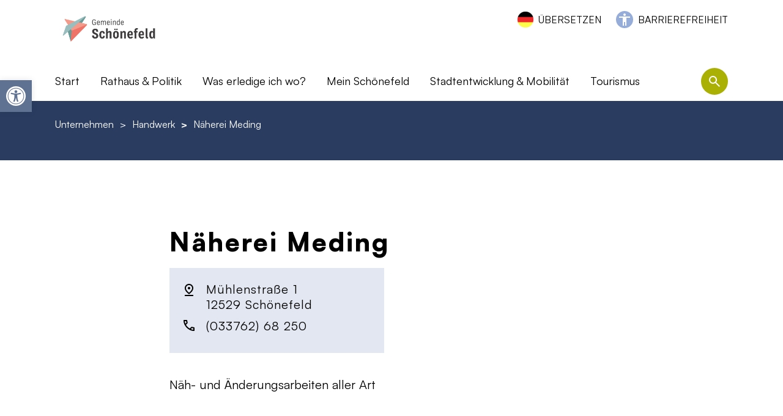

--- FILE ---
content_type: text/html; charset=UTF-8
request_url: https://gemeinde-schoenefeld.de/unternehmen/naeherei-meding/
body_size: 26362
content:

<!DOCTYPE html>
<html lang="de" class="no-js">
<head>
    <meta charset="UTF-8">
    <meta name="viewport" content="width=device-width, initial-scale=1">
    <link rel="profile" href="http://gmpg.org/xfn/11">

    <link rel="apple-touch-icon-precomposed" sizes="152x152" href="https://gemeinde-schoenefeld.de/wp-content/themes/pn-gemeinde-schoenefeld-theme/assets/favicon/apple-touch-icon-152px.png?v=2">
    <link rel="apple-touch-icon-precomposed" sizes="120x120" href="https://gemeinde-schoenefeld.de/wp-content/themes/pn-gemeinde-schoenefeld-theme/assets/favicon/apple-touch-icon-120px.png?v=2">
    <link rel="apple-touch-icon-precomposed" sizes="76x76" href="https://gemeinde-schoenefeld.de/wp-content/themes/pn-gemeinde-schoenefeld-theme/assets/favicon/apple-touch-icon-76px.png?v=2">
    <link rel="apple-touch-icon-precomposed" sizes="60x60" href="https://gemeinde-schoenefeld.de/wp-content/themes/pn-gemeinde-schoenefeld-theme/assets/favicon/apple-touch-icon-60px.png?v=2">
    <link rel="apple-touch-icon-precomposed" sizes="144x144" href="https://gemeinde-schoenefeld.de/wp-content/themes/pn-gemeinde-schoenefeld-theme/assets/favicon/apple-touch-icon-144px.png?v=2">
    <link rel="apple-touch-icon-precomposed" sizes="114x114" href="https://gemeinde-schoenefeld.de/wp-content/themes/pn-gemeinde-schoenefeld-theme/assets/favicon/apple-touch-icon-114px.png?v=2">
    <link rel="apple-touch-icon-precomposed" sizes="72x72" href="https://gemeinde-schoenefeld.de/wp-content/themes/pn-gemeinde-schoenefeld-theme/assets/favicon/apple-touch-icon-72px.png?v=2">
    <link rel="apple-touch-icon" sizes="57x57" href="https://gemeinde-schoenefeld.de/wp-content/themes/pn-gemeinde-schoenefeld-theme/assets/favicon/apple-touch-icon-57px.png?v=2">

    <meta name="mobile-web-app-capable" content="yes">
    <meta name="apple-mobile-web-app-title" content="Gemeinde Schönefeld">

    <link rel="icon" sizes="196x196" href="https://gemeinde-schoenefeld.de/wp-content/themes/pn-gemeinde-schoenefeld-theme/assets/favicon/icon-196px.png?v=2">
    <link rel="shortcut icon" href="https://gemeinde-schoenefeld.de/wp-content/themes/pn-gemeinde-schoenefeld-theme/assets/favicon/icon-196px.png?v=2">
    <link rel="icon" type="image/png" sizes="64x64" href="https://gemeinde-schoenefeld.de/wp-content/themes/pn-gemeinde-schoenefeld-theme/assets/favicon/icon-64px.png?v=2">

    <meta name='robots' content='index, follow, max-image-preview:large, max-snippet:-1, max-video-preview:-1' />

	<!-- This site is optimized with the Yoast SEO plugin v26.7 - https://yoast.com/wordpress/plugins/seo/ -->
	<title>Näherei Meding - Gemeinde Schönefeld</title>
	<link rel="canonical" href="https://gemeinde-schoenefeld.de/unternehmen/naeherei-meding/" />
	<meta property="og:locale" content="de_DE" />
	<meta property="og:type" content="article" />
	<meta property="og:title" content="Näherei Meding - Gemeinde Schönefeld" />
	<meta property="og:description" content="Näh- und Änderungsarbeiten aller Art" />
	<meta property="og:url" content="https://gemeinde-schoenefeld.de/unternehmen/naeherei-meding/" />
	<meta property="og:site_name" content="Gemeinde Schönefeld" />
	<meta property="article:publisher" content="https://www.facebook.com/profile.php?id=100077791954822" />
	<meta property="article:modified_time" content="2022-12-05T07:42:33+00:00" />
	<meta name="twitter:card" content="summary_large_image" />
	<meta name="twitter:label1" content="Geschätzte Lesezeit" />
	<meta name="twitter:data1" content="1 Minute" />
	<script type="application/ld+json" class="yoast-schema-graph">{"@context":"https://schema.org","@graph":[{"@type":"WebPage","@id":"https://gemeinde-schoenefeld.de/unternehmen/naeherei-meding/","url":"https://gemeinde-schoenefeld.de/unternehmen/naeherei-meding/","name":"Näherei Meding - Gemeinde Schönefeld","isPartOf":{"@id":"https://gemeinde-schoenefeld.de/#website"},"datePublished":"2022-11-16T16:04:55+00:00","dateModified":"2022-12-05T07:42:33+00:00","inLanguage":"de","potentialAction":[{"@type":"ReadAction","target":["https://gemeinde-schoenefeld.de/unternehmen/naeherei-meding/"]}]},{"@type":"WebSite","@id":"https://gemeinde-schoenefeld.de/#website","url":"https://gemeinde-schoenefeld.de/","name":"Gemeinde Schönefeld","description":"","publisher":{"@id":"https://gemeinde-schoenefeld.de/#organization"},"potentialAction":[{"@type":"SearchAction","target":{"@type":"EntryPoint","urlTemplate":"https://gemeinde-schoenefeld.de/?s={search_term_string}"},"query-input":{"@type":"PropertyValueSpecification","valueRequired":true,"valueName":"search_term_string"}}],"inLanguage":"de"},{"@type":"Organization","@id":"https://gemeinde-schoenefeld.de/#organization","name":"Gemeinde Schönefeld","url":"https://gemeinde-schoenefeld.de/","logo":{"@type":"ImageObject","inLanguage":"de","@id":"https://gemeinde-schoenefeld.de/#/schema/logo/image/","url":"https://gemeinde-schoenefeld.de/wp-content/uploads/2024/01/Logo_Gemeinde-Schoenefeld.jpg","contentUrl":"https://gemeinde-schoenefeld.de/wp-content/uploads/2024/01/Logo_Gemeinde-Schoenefeld.jpg","width":1210,"height":1033,"caption":"Gemeinde Schönefeld"},"image":{"@id":"https://gemeinde-schoenefeld.de/#/schema/logo/image/"},"sameAs":["https://www.facebook.com/profile.php?id=100077791954822","https://www.instagram.com/gemeindeschoenefeld/"]}]}</script>
	<!-- / Yoast SEO plugin. -->


<link rel="alternate" title="oEmbed (JSON)" type="application/json+oembed" href="https://gemeinde-schoenefeld.de/wp-json/oembed/1.0/embed?url=https%3A%2F%2Fgemeinde-schoenefeld.de%2Funternehmen%2Fnaeherei-meding%2F" />
<link rel="alternate" title="oEmbed (XML)" type="text/xml+oembed" href="https://gemeinde-schoenefeld.de/wp-json/oembed/1.0/embed?url=https%3A%2F%2Fgemeinde-schoenefeld.de%2Funternehmen%2Fnaeherei-meding%2F&#038;format=xml" />
		<style>
			.lazyload,
			.lazyloading {
				max-width: 100%;
			}
		</style>
		<style id='wp-img-auto-sizes-contain-inline-css' type='text/css'>
img:is([sizes=auto i],[sizes^="auto," i]){contain-intrinsic-size:3000px 1500px}
/*# sourceURL=wp-img-auto-sizes-contain-inline-css */
</style>
<style id='wp-emoji-styles-inline-css' type='text/css'>

	img.wp-smiley, img.emoji {
		display: inline !important;
		border: none !important;
		box-shadow: none !important;
		height: 1em !important;
		width: 1em !important;
		margin: 0 0.07em !important;
		vertical-align: -0.1em !important;
		background: none !important;
		padding: 0 !important;
	}
/*# sourceURL=wp-emoji-styles-inline-css */
</style>
<style id='wp-block-library-inline-css' type='text/css'>
:root{--wp-block-synced-color:#7a00df;--wp-block-synced-color--rgb:122,0,223;--wp-bound-block-color:var(--wp-block-synced-color);--wp-editor-canvas-background:#ddd;--wp-admin-theme-color:#007cba;--wp-admin-theme-color--rgb:0,124,186;--wp-admin-theme-color-darker-10:#006ba1;--wp-admin-theme-color-darker-10--rgb:0,107,160.5;--wp-admin-theme-color-darker-20:#005a87;--wp-admin-theme-color-darker-20--rgb:0,90,135;--wp-admin-border-width-focus:2px}@media (min-resolution:192dpi){:root{--wp-admin-border-width-focus:1.5px}}.wp-element-button{cursor:pointer}:root .has-very-light-gray-background-color{background-color:#eee}:root .has-very-dark-gray-background-color{background-color:#313131}:root .has-very-light-gray-color{color:#eee}:root .has-very-dark-gray-color{color:#313131}:root .has-vivid-green-cyan-to-vivid-cyan-blue-gradient-background{background:linear-gradient(135deg,#00d084,#0693e3)}:root .has-purple-crush-gradient-background{background:linear-gradient(135deg,#34e2e4,#4721fb 50%,#ab1dfe)}:root .has-hazy-dawn-gradient-background{background:linear-gradient(135deg,#faaca8,#dad0ec)}:root .has-subdued-olive-gradient-background{background:linear-gradient(135deg,#fafae1,#67a671)}:root .has-atomic-cream-gradient-background{background:linear-gradient(135deg,#fdd79a,#004a59)}:root .has-nightshade-gradient-background{background:linear-gradient(135deg,#330968,#31cdcf)}:root .has-midnight-gradient-background{background:linear-gradient(135deg,#020381,#2874fc)}:root{--wp--preset--font-size--normal:16px;--wp--preset--font-size--huge:42px}.has-regular-font-size{font-size:1em}.has-larger-font-size{font-size:2.625em}.has-normal-font-size{font-size:var(--wp--preset--font-size--normal)}.has-huge-font-size{font-size:var(--wp--preset--font-size--huge)}.has-text-align-center{text-align:center}.has-text-align-left{text-align:left}.has-text-align-right{text-align:right}.has-fit-text{white-space:nowrap!important}#end-resizable-editor-section{display:none}.aligncenter{clear:both}.items-justified-left{justify-content:flex-start}.items-justified-center{justify-content:center}.items-justified-right{justify-content:flex-end}.items-justified-space-between{justify-content:space-between}.screen-reader-text{border:0;clip-path:inset(50%);height:1px;margin:-1px;overflow:hidden;padding:0;position:absolute;width:1px;word-wrap:normal!important}.screen-reader-text:focus{background-color:#ddd;clip-path:none;color:#444;display:block;font-size:1em;height:auto;left:5px;line-height:normal;padding:15px 23px 14px;text-decoration:none;top:5px;width:auto;z-index:100000}html :where(.has-border-color){border-style:solid}html :where([style*=border-top-color]){border-top-style:solid}html :where([style*=border-right-color]){border-right-style:solid}html :where([style*=border-bottom-color]){border-bottom-style:solid}html :where([style*=border-left-color]){border-left-style:solid}html :where([style*=border-width]){border-style:solid}html :where([style*=border-top-width]){border-top-style:solid}html :where([style*=border-right-width]){border-right-style:solid}html :where([style*=border-bottom-width]){border-bottom-style:solid}html :where([style*=border-left-width]){border-left-style:solid}html :where(img[class*=wp-image-]){height:auto;max-width:100%}:where(figure){margin:0 0 1em}html :where(.is-position-sticky){--wp-admin--admin-bar--position-offset:var(--wp-admin--admin-bar--height,0px)}@media screen and (max-width:600px){html :where(.is-position-sticky){--wp-admin--admin-bar--position-offset:0px}}

/*# sourceURL=wp-block-library-inline-css */
</style><style id='global-styles-inline-css' type='text/css'>
:root{--wp--preset--aspect-ratio--square: 1;--wp--preset--aspect-ratio--4-3: 4/3;--wp--preset--aspect-ratio--3-4: 3/4;--wp--preset--aspect-ratio--3-2: 3/2;--wp--preset--aspect-ratio--2-3: 2/3;--wp--preset--aspect-ratio--16-9: 16/9;--wp--preset--aspect-ratio--9-16: 9/16;--wp--preset--color--black: #000000;--wp--preset--color--cyan-bluish-gray: #abb8c3;--wp--preset--color--white: #ffffff;--wp--preset--color--pale-pink: #f78da7;--wp--preset--color--vivid-red: #cf2e2e;--wp--preset--color--luminous-vivid-orange: #ff6900;--wp--preset--color--luminous-vivid-amber: #fcb900;--wp--preset--color--light-green-cyan: #7bdcb5;--wp--preset--color--vivid-green-cyan: #00d084;--wp--preset--color--pale-cyan-blue: #8ed1fc;--wp--preset--color--vivid-cyan-blue: #0693e3;--wp--preset--color--vivid-purple: #9b51e0;--wp--preset--gradient--vivid-cyan-blue-to-vivid-purple: linear-gradient(135deg,rgb(6,147,227) 0%,rgb(155,81,224) 100%);--wp--preset--gradient--light-green-cyan-to-vivid-green-cyan: linear-gradient(135deg,rgb(122,220,180) 0%,rgb(0,208,130) 100%);--wp--preset--gradient--luminous-vivid-amber-to-luminous-vivid-orange: linear-gradient(135deg,rgb(252,185,0) 0%,rgb(255,105,0) 100%);--wp--preset--gradient--luminous-vivid-orange-to-vivid-red: linear-gradient(135deg,rgb(255,105,0) 0%,rgb(207,46,46) 100%);--wp--preset--gradient--very-light-gray-to-cyan-bluish-gray: linear-gradient(135deg,rgb(238,238,238) 0%,rgb(169,184,195) 100%);--wp--preset--gradient--cool-to-warm-spectrum: linear-gradient(135deg,rgb(74,234,220) 0%,rgb(151,120,209) 20%,rgb(207,42,186) 40%,rgb(238,44,130) 60%,rgb(251,105,98) 80%,rgb(254,248,76) 100%);--wp--preset--gradient--blush-light-purple: linear-gradient(135deg,rgb(255,206,236) 0%,rgb(152,150,240) 100%);--wp--preset--gradient--blush-bordeaux: linear-gradient(135deg,rgb(254,205,165) 0%,rgb(254,45,45) 50%,rgb(107,0,62) 100%);--wp--preset--gradient--luminous-dusk: linear-gradient(135deg,rgb(255,203,112) 0%,rgb(199,81,192) 50%,rgb(65,88,208) 100%);--wp--preset--gradient--pale-ocean: linear-gradient(135deg,rgb(255,245,203) 0%,rgb(182,227,212) 50%,rgb(51,167,181) 100%);--wp--preset--gradient--electric-grass: linear-gradient(135deg,rgb(202,248,128) 0%,rgb(113,206,126) 100%);--wp--preset--gradient--midnight: linear-gradient(135deg,rgb(2,3,129) 0%,rgb(40,116,252) 100%);--wp--preset--font-size--small: 13px;--wp--preset--font-size--medium: 20px;--wp--preset--font-size--large: 36px;--wp--preset--font-size--x-large: 42px;--wp--preset--spacing--20: 0.44rem;--wp--preset--spacing--30: 0.67rem;--wp--preset--spacing--40: 1rem;--wp--preset--spacing--50: 1.5rem;--wp--preset--spacing--60: 2.25rem;--wp--preset--spacing--70: 3.38rem;--wp--preset--spacing--80: 5.06rem;--wp--preset--shadow--natural: 6px 6px 9px rgba(0, 0, 0, 0.2);--wp--preset--shadow--deep: 12px 12px 50px rgba(0, 0, 0, 0.4);--wp--preset--shadow--sharp: 6px 6px 0px rgba(0, 0, 0, 0.2);--wp--preset--shadow--outlined: 6px 6px 0px -3px rgb(255, 255, 255), 6px 6px rgb(0, 0, 0);--wp--preset--shadow--crisp: 6px 6px 0px rgb(0, 0, 0);}:where(.is-layout-flex){gap: 0.5em;}:where(.is-layout-grid){gap: 0.5em;}body .is-layout-flex{display: flex;}.is-layout-flex{flex-wrap: wrap;align-items: center;}.is-layout-flex > :is(*, div){margin: 0;}body .is-layout-grid{display: grid;}.is-layout-grid > :is(*, div){margin: 0;}:where(.wp-block-columns.is-layout-flex){gap: 2em;}:where(.wp-block-columns.is-layout-grid){gap: 2em;}:where(.wp-block-post-template.is-layout-flex){gap: 1.25em;}:where(.wp-block-post-template.is-layout-grid){gap: 1.25em;}.has-black-color{color: var(--wp--preset--color--black) !important;}.has-cyan-bluish-gray-color{color: var(--wp--preset--color--cyan-bluish-gray) !important;}.has-white-color{color: var(--wp--preset--color--white) !important;}.has-pale-pink-color{color: var(--wp--preset--color--pale-pink) !important;}.has-vivid-red-color{color: var(--wp--preset--color--vivid-red) !important;}.has-luminous-vivid-orange-color{color: var(--wp--preset--color--luminous-vivid-orange) !important;}.has-luminous-vivid-amber-color{color: var(--wp--preset--color--luminous-vivid-amber) !important;}.has-light-green-cyan-color{color: var(--wp--preset--color--light-green-cyan) !important;}.has-vivid-green-cyan-color{color: var(--wp--preset--color--vivid-green-cyan) !important;}.has-pale-cyan-blue-color{color: var(--wp--preset--color--pale-cyan-blue) !important;}.has-vivid-cyan-blue-color{color: var(--wp--preset--color--vivid-cyan-blue) !important;}.has-vivid-purple-color{color: var(--wp--preset--color--vivid-purple) !important;}.has-black-background-color{background-color: var(--wp--preset--color--black) !important;}.has-cyan-bluish-gray-background-color{background-color: var(--wp--preset--color--cyan-bluish-gray) !important;}.has-white-background-color{background-color: var(--wp--preset--color--white) !important;}.has-pale-pink-background-color{background-color: var(--wp--preset--color--pale-pink) !important;}.has-vivid-red-background-color{background-color: var(--wp--preset--color--vivid-red) !important;}.has-luminous-vivid-orange-background-color{background-color: var(--wp--preset--color--luminous-vivid-orange) !important;}.has-luminous-vivid-amber-background-color{background-color: var(--wp--preset--color--luminous-vivid-amber) !important;}.has-light-green-cyan-background-color{background-color: var(--wp--preset--color--light-green-cyan) !important;}.has-vivid-green-cyan-background-color{background-color: var(--wp--preset--color--vivid-green-cyan) !important;}.has-pale-cyan-blue-background-color{background-color: var(--wp--preset--color--pale-cyan-blue) !important;}.has-vivid-cyan-blue-background-color{background-color: var(--wp--preset--color--vivid-cyan-blue) !important;}.has-vivid-purple-background-color{background-color: var(--wp--preset--color--vivid-purple) !important;}.has-black-border-color{border-color: var(--wp--preset--color--black) !important;}.has-cyan-bluish-gray-border-color{border-color: var(--wp--preset--color--cyan-bluish-gray) !important;}.has-white-border-color{border-color: var(--wp--preset--color--white) !important;}.has-pale-pink-border-color{border-color: var(--wp--preset--color--pale-pink) !important;}.has-vivid-red-border-color{border-color: var(--wp--preset--color--vivid-red) !important;}.has-luminous-vivid-orange-border-color{border-color: var(--wp--preset--color--luminous-vivid-orange) !important;}.has-luminous-vivid-amber-border-color{border-color: var(--wp--preset--color--luminous-vivid-amber) !important;}.has-light-green-cyan-border-color{border-color: var(--wp--preset--color--light-green-cyan) !important;}.has-vivid-green-cyan-border-color{border-color: var(--wp--preset--color--vivid-green-cyan) !important;}.has-pale-cyan-blue-border-color{border-color: var(--wp--preset--color--pale-cyan-blue) !important;}.has-vivid-cyan-blue-border-color{border-color: var(--wp--preset--color--vivid-cyan-blue) !important;}.has-vivid-purple-border-color{border-color: var(--wp--preset--color--vivid-purple) !important;}.has-vivid-cyan-blue-to-vivid-purple-gradient-background{background: var(--wp--preset--gradient--vivid-cyan-blue-to-vivid-purple) !important;}.has-light-green-cyan-to-vivid-green-cyan-gradient-background{background: var(--wp--preset--gradient--light-green-cyan-to-vivid-green-cyan) !important;}.has-luminous-vivid-amber-to-luminous-vivid-orange-gradient-background{background: var(--wp--preset--gradient--luminous-vivid-amber-to-luminous-vivid-orange) !important;}.has-luminous-vivid-orange-to-vivid-red-gradient-background{background: var(--wp--preset--gradient--luminous-vivid-orange-to-vivid-red) !important;}.has-very-light-gray-to-cyan-bluish-gray-gradient-background{background: var(--wp--preset--gradient--very-light-gray-to-cyan-bluish-gray) !important;}.has-cool-to-warm-spectrum-gradient-background{background: var(--wp--preset--gradient--cool-to-warm-spectrum) !important;}.has-blush-light-purple-gradient-background{background: var(--wp--preset--gradient--blush-light-purple) !important;}.has-blush-bordeaux-gradient-background{background: var(--wp--preset--gradient--blush-bordeaux) !important;}.has-luminous-dusk-gradient-background{background: var(--wp--preset--gradient--luminous-dusk) !important;}.has-pale-ocean-gradient-background{background: var(--wp--preset--gradient--pale-ocean) !important;}.has-electric-grass-gradient-background{background: var(--wp--preset--gradient--electric-grass) !important;}.has-midnight-gradient-background{background: var(--wp--preset--gradient--midnight) !important;}.has-small-font-size{font-size: var(--wp--preset--font-size--small) !important;}.has-medium-font-size{font-size: var(--wp--preset--font-size--medium) !important;}.has-large-font-size{font-size: var(--wp--preset--font-size--large) !important;}.has-x-large-font-size{font-size: var(--wp--preset--font-size--x-large) !important;}
/*# sourceURL=global-styles-inline-css */
</style>

<style id='classic-theme-styles-inline-css' type='text/css'>
/*! This file is auto-generated */
.wp-block-button__link{color:#fff;background-color:#32373c;border-radius:9999px;box-shadow:none;text-decoration:none;padding:calc(.667em + 2px) calc(1.333em + 2px);font-size:1.125em}.wp-block-file__button{background:#32373c;color:#fff;text-decoration:none}
/*# sourceURL=/wp-includes/css/classic-themes.min.css */
</style>
<link rel='stylesheet' id='wp-components-css' href='https://gemeinde-schoenefeld.de/wp-includes/css/dist/components/style.min.css?ver=6.9' type='text/css' media='all' />
<link rel='stylesheet' id='wp-preferences-css' href='https://gemeinde-schoenefeld.de/wp-includes/css/dist/preferences/style.min.css?ver=6.9' type='text/css' media='all' />
<link rel='stylesheet' id='wp-block-editor-css' href='https://gemeinde-schoenefeld.de/wp-includes/css/dist/block-editor/style.min.css?ver=6.9' type='text/css' media='all' />
<link rel='stylesheet' id='popup-maker-block-library-style-css' href='https://gemeinde-schoenefeld.de/wp-content/plugins/popup-maker/dist/packages/block-library-style.css?ver=dbea705cfafe089d65f1' type='text/css' media='all' />
<link rel='stylesheet' id='auto-translate-css' href='https://gemeinde-schoenefeld.de/wp-content/plugins/auto-translate/public/css/auto-translate-public.min.css?ver=1.5.4' type='text/css' media='all' />
<link rel='stylesheet' id='auto-translate-global-css' href='https://gemeinde-schoenefeld.de/wp-content/plugins/auto-translate/global/css/auto-translate-global.min.css?ver=1.5.4' type='text/css' media='all' />
<link rel='stylesheet' id='dashicons-css' href='https://gemeinde-schoenefeld.de/wp-includes/css/dashicons.min.css?ver=6.9' type='text/css' media='all' />
<link rel='stylesheet' id='everest-forms-general-css' href='https://gemeinde-schoenefeld.de/wp-content/plugins/everest-forms/assets/css/everest-forms.css?ver=3.4.1' type='text/css' media='all' />
<link rel='stylesheet' id='jquery-intl-tel-input-css' href='https://gemeinde-schoenefeld.de/wp-content/plugins/everest-forms/assets/css/intlTelInput.css?ver=3.4.1' type='text/css' media='all' />
<link rel='stylesheet' id='bsearch-style-css' href='https://gemeinde-schoenefeld.de/wp-content/plugins/better-search/includes/css/bsearch-styles.min.css?ver=4.2.2' type='text/css' media='all' />
<link rel='stylesheet' id='pojo-a11y-css' href='https://gemeinde-schoenefeld.de/wp-content/plugins/pojo-accessibility/modules/legacy/assets/css/style.min.css?ver=1.0.0' type='text/css' media='all' />
<link rel='stylesheet' id='tablepress-default-css' href='https://gemeinde-schoenefeld.de/wp-content/plugins/tablepress/css/build/default.css?ver=3.2.6' type='text/css' media='all' />
<link rel='stylesheet' id='borlabs-cookie-css' href='https://gemeinde-schoenefeld.de/wp-content/cache/borlabs-cookie/borlabs-cookie_1_de.css?ver=2.3.6-11' type='text/css' media='all' />
<link rel='stylesheet' id='pn_custom_styles-css' href='https://gemeinde-schoenefeld.de/wp-content/themes/pn-gemeinde-schoenefeld-theme/css/custom.css?ver=1.0.10' type='text/css' media='all' />
<script type="text/javascript" src="https://gemeinde-schoenefeld.de/wp-content/themes/pn-gemeinde-schoenefeld-theme/js/swiper-bundle.min.js?ver=6.3.2" id="swiper_js-js"></script>
<script type="text/javascript" src="https://gemeinde-schoenefeld.de/wp-content/themes/pn-gemeinde-schoenefeld-theme/js/hls.min.js?ver=6.3.2" id="hls_js-js"></script>
<script type="text/javascript" src="https://gemeinde-schoenefeld.de/wp-content/themes/pn-gemeinde-schoenefeld-theme/js/app.js?ver=1.0.1" id="pn_javascript-js"></script>
<script type="text/javascript" src="https://gemeinde-schoenefeld.de/wp-includes/js/jquery/jquery.min.js?ver=3.7.1" id="jquery-core-js"></script>
<script type="text/javascript" src="https://gemeinde-schoenefeld.de/wp-includes/js/jquery/jquery-migrate.min.js?ver=3.4.1" id="jquery-migrate-js"></script>
<script type="text/javascript" src="https://gemeinde-schoenefeld.de/wp-content/plugins/auto-translate/public/js/auto-translate-public.min.js?ver=1.5.4" id="auto-translate-js"></script>
<script type="text/javascript" id="borlabs-cookie-prioritize-js-extra">
/* <![CDATA[ */
var borlabsCookiePrioritized = {"domain":"gemeinde-schoenefeld.de","path":"/","version":"1","bots":"1","optInJS":{"statistics":{"google-analytics":"[base64]"}}};
//# sourceURL=borlabs-cookie-prioritize-js-extra
/* ]]> */
</script>
<script type="text/javascript" src="https://gemeinde-schoenefeld.de/wp-content/plugins/borlabs-cookie/assets/javascript/borlabs-cookie-prioritize.min.js?ver=2.3.6" id="borlabs-cookie-prioritize-js"></script>
<script></script><link rel="https://api.w.org/" href="https://gemeinde-schoenefeld.de/wp-json/" /><link rel="EditURI" type="application/rsd+xml" title="RSD" href="https://gemeinde-schoenefeld.de/xmlrpc.php?rsd" />
<meta name="generator" content="WordPress 6.9" />
<meta name="generator" content="Everest Forms 3.4.1" />
<link rel='shortlink' href='https://gemeinde-schoenefeld.de/?p=4207' />
<link rel="alternate" type="application/feed+json" title="Gemeinde Schönefeld &raquo; JSON Feed" href="https://gemeinde-schoenefeld.de/feed/json/" />
<style type="text/css">
#pojo-a11y-toolbar .pojo-a11y-toolbar-toggle a{ background-color: #607292;	color: #ffffff;}
#pojo-a11y-toolbar .pojo-a11y-toolbar-overlay, #pojo-a11y-toolbar .pojo-a11y-toolbar-overlay ul.pojo-a11y-toolbar-items.pojo-a11y-links{ border-color: #607292;}
body.pojo-a11y-focusable a:focus{ outline-style: solid !important;	outline-width: 1px !important;	outline-color: #FF0000 !important;}
#pojo-a11y-toolbar{ top: 131px !important;}
#pojo-a11y-toolbar .pojo-a11y-toolbar-overlay{ background-color: #ffffff;}
#pojo-a11y-toolbar .pojo-a11y-toolbar-overlay ul.pojo-a11y-toolbar-items li.pojo-a11y-toolbar-item a, #pojo-a11y-toolbar .pojo-a11y-toolbar-overlay p.pojo-a11y-toolbar-title{ color: #333333;}
#pojo-a11y-toolbar .pojo-a11y-toolbar-overlay ul.pojo-a11y-toolbar-items li.pojo-a11y-toolbar-item a.active{ background-color: #aab104;	color: #ffffff;}
@media (max-width: 767px) { #pojo-a11y-toolbar { top: 50px !important; } }</style>		<script>
			document.documentElement.className = document.documentElement.className.replace('no-js', 'js');
		</script>
				<style>
			.no-js img.lazyload {
				display: none;
			}

			figure.wp-block-image img.lazyloading {
				min-width: 150px;
			}

			.lazyload,
			.lazyloading {
				--smush-placeholder-width: 100px;
				--smush-placeholder-aspect-ratio: 1/1;
				width: var(--smush-image-width, var(--smush-placeholder-width)) !important;
				aspect-ratio: var(--smush-image-aspect-ratio, var(--smush-placeholder-aspect-ratio)) !important;
			}

						.lazyload, .lazyloading {
				opacity: 0;
			}

			.lazyloaded {
				opacity: 1;
				transition: opacity 400ms;
				transition-delay: 0ms;
			}

					</style>
		<script>
if('0' === '1') {
    window.dataLayer = window.dataLayer || [];
    function gtag(){dataLayer.push(arguments);}
    gtag('consent', 'default', {
       'ad_storage': 'denied',
       'analytics_storage': 'denied'
    });
    gtag("js", new Date());

    gtag("config", "G-N883KKJN0W", { "anonymize_ip": true });

    (function (w, d, s, i) {
    var f = d.getElementsByTagName(s)[0],
        j = d.createElement(s);
    j.async = true;
    j.src =
        "https://www.googletagmanager.com/gtag/js?id=" + i;
    f.parentNode.insertBefore(j, f);
    })(window, document, "script", "G-N883KKJN0W");
}
</script><meta name="generator" content="Powered by WPBakery Page Builder - drag and drop page builder for WordPress."/>
<noscript><style> .wpb_animate_when_almost_visible { opacity: 1; }</style></noscript></head>

<body class="wp-singular unternehmen-template-default single single-unternehmen postid-4207 wp-theme-pn-gemeinde-schoenefeld-theme everest-forms-no-js wpb-js-composer js-comp-ver-8.7.2 vc_responsive">


    <div id="header">
        <div class="container">
            <div class="row header-content">
                                <div class="header-barrierefreiheit-links desktop">
                    <div class="header-content--language-switcher">
                                                    <div id="accept-translate">ÜBERSETZEN</div>
                                                </div>
                    <div class="header-content--barrierefreiheit">
                        <div class="menu-barrierefreiheit-container"><ul id="menu-barrierefreiheit" class="menu"><li id="menu-item-2456" class="menu-item menu-item-type-post_type menu-item-object-page level-0 menu-item-2456 object-id-2451"><a href="https://gemeinde-schoenefeld.de/barrierefreiheit/">Barrierefreiheit</a></li>
</ul></div>                    </div>
                </div>
                <div class="logo">
                    <a href="https://gemeinde-schoenefeld.de" title="Home URL">
                        <img class="logo-default lazyload" data-src="https://gemeinde-schoenefeld.de/wp-content/uploads/2024/08/Schoenefeld_Logo_2024_RGB.jpg" alt="Schoenefeld_Logo_2024_RGB" src="[data-uri]" style="--smush-placeholder-width: 1500px; --smush-placeholder-aspect-ratio: 1500/556;" />
                        <img class="logo-default logo-white lazyload" data-src="https://gemeinde-schoenefeld.de/wp-content/uploads/2022/10/Logo-white.png" alt="Logo-white" src="[data-uri]" style="--smush-placeholder-width: 500px; --smush-placeholder-aspect-ratio: 500/231;" />
                    </a>
                </div>
                <div class="col-12">
                    <div class="main-header-navigation">
                        <div class="row">
                            <div class="col-12 col-xl-11">
                                <div class="menu-main-header-navigation-container"><ul id="menu-main-header-navigation" class="menu"><li id="menu-item-27" class="menu-item menu-item-type-post_type menu-item-object-page menu-item-home level-0 menu-item-27 object-id-9"><a href="https://gemeinde-schoenefeld.de/">Start</a></li>
<li id="menu-item-1349" class="e-page-12 menu-item menu-item-type-custom menu-item-object-custom menu-item-has-children level-0 menu-item-1349 object-id-1349"><a>Rathaus &#038; Politik</a>
<ul class="sub-menu">
	<li id="menu-item-199" class="menu-item menu-item-type-custom menu-item-object-custom level-1 menu-item-199 object-id-199"><a href="/news/">Aktuelles</a><div class="pn-menu-posts">
                    <div class="pn-menu-posts--post">
                        <div class="pn-menu-posts--post-title"><a href="https://gemeinde-schoenefeld.de/news/bauentwicklung/bebauungsplan-north-gate-west-unterlagen-liegen-zur-einsicht-aus/" title="Post Title">Bebauungsplan North Gate West: Unterlagen liegen zur Einsicht aus</a></div>
                        <div class="pn-menu-posts--post-date">22.01.26</div>
                        <div class="pn-menu-posts--post-content">Die Gemeindevertretung der Gemeinde Schönefeld hat am 23.03.2022 die Aufstellung des Bebauungsplans […]</div>
                    </div>
                    <div class="pn-menu-posts--post">
                        <div class="pn-menu-posts--post-title"><a href="https://gemeinde-schoenefeld.de/news/aktuelles/kuemmern-im-verbund-pflegekoordinator-in-gesucht/" title="Post Title">Kümmern im Verbund: Pflegekoordinator/in gesucht</a></div>
                        <div class="pn-menu-posts--post-date">21.01.26</div>
                        <div class="pn-menu-posts--post-content">Für das interkommunale Projekt "Kümmern im Verbund" der Gemeinden Eichwalde, Schönefeld, Schulzendorf […]</div>
                    </div><a href="/news/" class="pn-button-outer" title="Alle ansehen"><span class="pn-button">Alle <span class="capitalize">news</span> sehen</span></a></div></li>
	<li id="menu-item-1350" class="e-page-35 menu-item menu-item-type-custom menu-item-object-custom menu-item-has-children level-1 menu-item-1350 object-id-1350"><a>Rathaus</a>
	<ul class="sub-menu">
		<li id="menu-item-144" class="menu-item menu-item-type-post_type menu-item-object-page level-2 menu-item-144 object-id-37"><a href="https://gemeinde-schoenefeld.de/rathaus-politik/rathaus/oeffnungszeiten/">Öffnungszeiten</a></li>
		<li id="menu-item-145" class="menu-item menu-item-type-post_type menu-item-object-page level-2 menu-item-145 object-id-39"><a href="https://gemeinde-schoenefeld.de/rathaus-politik/rathaus/buergermeister/">Bürgermeister</a></li>
		<li id="menu-item-146" class="menu-item menu-item-type-post_type menu-item-object-page level-2 menu-item-146 object-id-41"><a href="https://gemeinde-schoenefeld.de/rathaus-politik/rathaus/aemter-mitarbeiter/">Ämter &#038; Mitarbeiter*innen</a></li>
		<li id="menu-item-5419" class="menu-item menu-item-type-post_type menu-item-object-page level-2 menu-item-5419 object-id-5414"><a href="https://gemeinde-schoenefeld.de/rathaus-politik/rathaus/aemter-mitarbeiter/gleichstellungsbeauftragte/">Gleichstellungsbeauftragte</a></li>
		<li id="menu-item-148" class="menu-item menu-item-type-post_type menu-item-object-page level-2 menu-item-148 object-id-45"><a href="https://gemeinde-schoenefeld.de/rathaus-politik/rathaus/karriere-in-schoenefeld/">Karriere in Schönefeld</a></li>
		<li id="menu-item-8894" class="menu-item menu-item-type-post_type menu-item-object-page level-2 menu-item-8894 object-id-8791"><a href="https://gemeinde-schoenefeld.de/leitbild/">Leitbild der Gemeinde</a></li>
		<li id="menu-item-147" class="menu-item menu-item-type-post_type menu-item-object-page level-2 menu-item-147 object-id-43"><a href="https://gemeinde-schoenefeld.de/rathaus-politik/rathaus/ausschreibungen/">Ausschreibungen / Vergaben</a></li>
		<li id="menu-item-149" class="menu-item menu-item-type-post_type menu-item-object-page level-2 menu-item-149 object-id-47"><a href="https://gemeinde-schoenefeld.de/rathaus-politik/rathaus/satzungen/">Satzungen und Ordnungen</a></li>
		<li id="menu-item-5200" class="menu-item menu-item-type-post_type menu-item-object-page level-2 menu-item-5200 object-id-5198"><a href="https://gemeinde-schoenefeld.de/rathaus-politik/bekanntmachungen/">Bekanntmachungen</a></li>
		<li id="menu-item-5130" class="menu-item menu-item-type-post_type menu-item-object-page level-2 menu-item-5130 object-id-316"><a href="https://gemeinde-schoenefeld.de/presse/">Presse</a></li>
	</ul>
</li>
	<li id="menu-item-1351" class="e-page-49 menu-item menu-item-type-custom menu-item-object-custom menu-item-has-children level-1 menu-item-1351 object-id-1351"><a>Bürgerservice</a>
	<ul class="sub-menu">
		<li id="menu-item-5396" class="menu-item menu-item-type-post_type menu-item-object-page level-2 menu-item-5396 object-id-5394"><a href="https://gemeinde-schoenefeld.de/rathaus-politik/buergerservice/buergerinformation/">Bürgerinformation</a></li>
		<li id="menu-item-5231" class="menu-item menu-item-type-post_type menu-item-object-page level-2 menu-item-5231 object-id-5229"><a href="https://gemeinde-schoenefeld.de/rathaus-politik/buergerservice/online-dienste/">Online Dienste</a></li>
		<li id="menu-item-1913" class="menu-item menu-item-type-custom menu-item-object-custom level-2 menu-item-1913 object-id-1913"><a target="_blank" href="https://termine-reservieren.de/termine/gemeinde-schoenefeld/">Online Terminbuchung</a></li>
		<li id="menu-item-152" class="menu-item menu-item-type-post_type menu-item-object-page level-2 menu-item-152 object-id-55"><a href="https://gemeinde-schoenefeld.de/rathaus-politik/buergerservice/dienstleistungen-a-z/">Dienstleistungen A-Z</a></li>
		<li id="menu-item-150" class="menu-item menu-item-type-post_type menu-item-object-page level-2 menu-item-150 object-id-51"><a href="https://gemeinde-schoenefeld.de/rathaus-politik/buergerservice/formulare/">Formulare</a></li>
		<li id="menu-item-4886" class="menu-item menu-item-type-post_type menu-item-object-page level-2 menu-item-4886 object-id-4883"><a href="https://gemeinde-schoenefeld.de/rathaus-politik/rathaus/fundbuero/">Fundbüro</a></li>
	</ul>
</li>
	<li id="menu-item-1352" class="e-page-57 menu-item menu-item-type-custom menu-item-object-custom menu-item-has-children level-1 menu-item-1352 object-id-1352"><a>Politik</a>
	<ul class="sub-menu">
		<li id="menu-item-153" class="menu-item menu-item-type-post_type menu-item-object-page level-2 menu-item-153 object-id-59"><a href="https://gemeinde-schoenefeld.de/rathaus-politik/politik/sitzungsplaene/">Sitzungsplan</a></li>
		<li id="menu-item-13794" class="menu-item menu-item-type-post_type menu-item-object-page level-2 menu-item-13794 object-id-13788"><a href="https://gemeinde-schoenefeld.de/haushaltsplan-der-gemeinde/">Haushaltsplan der Gemeinde</a></li>
		<li id="menu-item-2096" class="menu-item menu-item-type-custom menu-item-object-custom level-2 menu-item-2096 object-id-2096"><a target="_blank" href="https://www.ratsinfo-online.net/schoenefeld-bi/si010_e.asp">Bürgerinformationssystem</a></li>
		<li id="menu-item-2097" class="menu-item menu-item-type-custom menu-item-object-custom level-2 menu-item-2097 object-id-2097"><a target="_blank" href="https://ssl.ratsinfo-online.net/schoenefeld-ri/logon.asp">Login Informationssystem für Gemeindevertreter</a></li>
		<li id="menu-item-14087" class="menu-item menu-item-type-post_type menu-item-object-page level-2 menu-item-14087 object-id-10962"><a href="https://gemeinde-schoenefeld.de/videostream-gemeindevertretersitzung/">Livestream</a></li>
		<li id="menu-item-9933" class="menu-item menu-item-type-post_type menu-item-object-page level-2 menu-item-9933 object-id-9911"><a href="https://gemeinde-schoenefeld.de/wahlen/">Wahlen</a></li>
	</ul>
</li>
</ul>
</li>
<li id="menu-item-25" class="menu-item menu-item-type-post_type menu-item-object-page level-0 menu-item-25 object-id-14"><a href="https://gemeinde-schoenefeld.de/was-erledige-ich-wo/">Was erledige ich wo?</a></li>
<li id="menu-item-1357" class="e-page-16 menu-item menu-item-type-custom menu-item-object-custom menu-item-has-children level-0 menu-item-1357 object-id-1357"><a>Mein Schönefeld</a>
<ul class="sub-menu">
	<li id="menu-item-13461" class="menu-item menu-item-type-post_type menu-item-object-page level-1 menu-item-13461 object-id-13041"><a href="https://gemeinde-schoenefeld.de/partnerschaft-fuer-demokratie/">Partnerschaft für Demokratie <div class="menu-item-image"><img data-src="https://gemeinde-schoenefeld.de/wp-content/uploads/2025/05/crowd-2718833_1280.jpg" alt="" src="[data-uri]" class="lazyload" style="--smush-placeholder-width: 1280px; --smush-placeholder-aspect-ratio: 1280/853;" /></div><div class="menu-item-link-title">Mehr erfahren</div></a></li>
	<li id="menu-item-1244" class="e-page-1245 menu-item menu-item-type-custom menu-item-object-custom menu-item-has-children level-1 menu-item-1244 object-id-1244"><a>Gemeinde</a>
	<ul class="sub-menu">
		<li id="menu-item-164" class="menu-item menu-item-type-post_type menu-item-object-page level-2 menu-item-164 object-id-81"><a href="https://gemeinde-schoenefeld.de/mein-schoenefeld/gemeinde/gemeindeportrait/">Gemeindeportrait</a></li>
		<li id="menu-item-165" class="menu-item menu-item-type-post_type menu-item-object-page level-2 menu-item-165 object-id-83"><a href="https://gemeinde-schoenefeld.de/mein-schoenefeld/gemeinde/geschichte/">Geschichte</a></li>
		<li id="menu-item-166" class="menu-item menu-item-type-post_type menu-item-object-page level-2 menu-item-166 object-id-85"><a href="https://gemeinde-schoenefeld.de/mein-schoenefeld/gemeinde/partnerstadt-bayangol/">Partnerstadt Bayangol</a></li>
		<li id="menu-item-167" class="menu-item menu-item-type-post_type menu-item-object-page level-2 menu-item-167 object-id-87"><a href="https://gemeinde-schoenefeld.de/mein-schoenefeld/gemeinde/kirchen/">Kirchen</a></li>
		<li id="menu-item-2215" class="menu-item menu-item-type-post_type menu-item-object-page level-2 menu-item-2215 object-id-2195"><a href="https://gemeinde-schoenefeld.de/mein-schoenefeld/gemeinde/schoenefeld-app/">Schönefeld App</a></li>
	</ul>
</li>
	<li id="menu-item-159" class="menu-item menu-item-type-post_type menu-item-object-page menu-item-has-children level-1 menu-item-159 object-id-71"><a href="https://gemeinde-schoenefeld.de/mein-schoenefeld/ortsteile/">Ortsteile</a>
	<ul class="sub-menu">
		<li id="menu-item-168" class="menu-item menu-item-type-post_type menu-item-object-page level-2 menu-item-168 object-id-89"><a href="https://gemeinde-schoenefeld.de/mein-schoenefeld/ortsteile/grossziethen/">Großziethen</a></li>
		<li id="menu-item-169" class="menu-item menu-item-type-post_type menu-item-object-page level-2 menu-item-169 object-id-91"><a href="https://gemeinde-schoenefeld.de/mein-schoenefeld/ortsteile/kiekebusch/">Kiekebusch</a></li>
		<li id="menu-item-224" class="menu-item menu-item-type-post_type menu-item-object-page level-2 menu-item-224 object-id-200"><a href="https://gemeinde-schoenefeld.de/mein-schoenefeld/ortsteile/schoenefeld/">Schönefeld</a></li>
		<li id="menu-item-223" class="menu-item menu-item-type-post_type menu-item-object-page level-2 menu-item-223 object-id-202"><a href="https://gemeinde-schoenefeld.de/mein-schoenefeld/ortsteile/selchow/">Selchow</a></li>
		<li id="menu-item-228" class="menu-item menu-item-type-post_type menu-item-object-page level-2 menu-item-228 object-id-226"><a href="https://gemeinde-schoenefeld.de/mein-schoenefeld/ortsteile/waltersdorf/">Waltersdorf</a></li>
		<li id="menu-item-222" class="menu-item menu-item-type-post_type menu-item-object-page level-2 menu-item-222 object-id-206"><a href="https://gemeinde-schoenefeld.de/mein-schoenefeld/ortsteile/wassmannsdorf/">Waßmannsdorf</a></li>
	</ul>
</li>
	<li id="menu-item-1360" class="e-page-73 menu-item menu-item-type-custom menu-item-object-custom menu-item-has-children level-1 menu-item-1360 object-id-1360"><a>Sicherheit und Gesundheit</a>
	<ul class="sub-menu">
		<li id="menu-item-170" class="menu-item menu-item-type-post_type menu-item-object-page level-2 menu-item-170 object-id-93"><a href="https://gemeinde-schoenefeld.de/mein-schoenefeld/sicherheit-und-gesundheit/feuerwehr/">Feuerwehr</a></li>
		<li id="menu-item-229" class="menu-item menu-item-type-post_type menu-item-object-page level-2 menu-item-229 object-id-208"><a href="https://gemeinde-schoenefeld.de/mein-schoenefeld/sicherheit-und-gesundheit/polizei/">Polizei</a></li>
		<li id="menu-item-230" class="menu-item menu-item-type-post_type menu-item-object-page level-2 menu-item-230 object-id-210"><a href="https://gemeinde-schoenefeld.de/mein-schoenefeld/sicherheit-und-gesundheit/medizinische-versorgung/">Medizinische Versorgung</a></li>
		<li id="menu-item-6771" class="menu-item menu-item-type-post_type menu-item-object-page level-2 menu-item-6771 object-id-6754"><a href="https://gemeinde-schoenefeld.de/mein-schoenefeld/sicherheit-und-gesundheit/kuemmern-im-verbund/">Kümmern im Verbund</a></li>
	</ul>
</li>
	<li id="menu-item-1362" class="e-page-75 menu-item menu-item-type-custom menu-item-object-custom menu-item-has-children level-1 menu-item-1362 object-id-1362"><a>Bildung und Erziehung</a>
	<ul class="sub-menu">
		<li id="menu-item-171" class="menu-item menu-item-type-post_type menu-item-object-page level-2 menu-item-171 object-id-95"><a href="https://gemeinde-schoenefeld.de/mein-schoenefeld/bildung-und-erziehung/kitas-und-tagespflege/">Kitas und Tagespflege</a></li>
		<li id="menu-item-231" class="menu-item menu-item-type-post_type menu-item-object-page level-2 menu-item-231 object-id-212"><a href="https://gemeinde-schoenefeld.de/mein-schoenefeld/bildung-und-erziehung/schule-und-hort/">Schule und Hort</a></li>
		<li id="menu-item-232" class="menu-item menu-item-type-post_type menu-item-object-page level-2 menu-item-232 object-id-214"><a href="https://gemeinde-schoenefeld.de/mein-schoenefeld/bildung-und-erziehung/bibliothek/">Bibliotheken</a></li>
	</ul>
</li>
	<li id="menu-item-1364" class="e-page-77 menu-item menu-item-type-custom menu-item-object-custom menu-item-has-children level-1 menu-item-1364 object-id-1364"><a>Sport und Freizeit</a>
	<ul class="sub-menu">
		<li id="menu-item-157" class="menu-item menu-item-type-post_type menu-item-object-page level-2 menu-item-157 object-id-67"><a href="https://gemeinde-schoenefeld.de/mein-schoenefeld/schwimmhalle-schoenefeld/">Schwimmhalle Schönefeld</a></li>
		<li id="menu-item-172" class="menu-item menu-item-type-post_type menu-item-object-page level-2 menu-item-172 object-id-97"><a href="https://gemeinde-schoenefeld.de/mein-schoenefeld/sport-und-freizeit/vereine-und-freizeitorganisationen/">Vereine und Freizeitorganisationen</a></li>
		<li id="menu-item-233" class="menu-item menu-item-type-post_type menu-item-object-page level-2 menu-item-233 object-id-216"><a href="https://gemeinde-schoenefeld.de/mein-schoenefeld/sport-und-freizeit/ehrenamtskarte/">Ehrenamtskarte</a></li>
	</ul>
</li>
	<li id="menu-item-1365" class="e-page-79 menu-item menu-item-type-custom menu-item-object-custom menu-item-has-children level-1 menu-item-1365 object-id-1365"><a>Flughafen</a>
	<ul class="sub-menu">
		<li id="menu-item-173" class="menu-item menu-item-type-post_type menu-item-object-page level-2 menu-item-173 object-id-99"><a href="https://gemeinde-schoenefeld.de/mein-schoenefeld/flughafen/fluglaerm-schallschutz/">Fluglärm &#038; Schallschutz</a></li>
		<li id="menu-item-234" class="menu-item menu-item-type-post_type menu-item-object-page level-2 menu-item-234 object-id-218"><a href="https://gemeinde-schoenefeld.de/mein-schoenefeld/flughafen/dialogforum-ber/">Dialogforum BER</a></li>
		<li id="menu-item-4724" class="menu-item menu-item-type-custom menu-item-object-custom level-2 menu-item-4724 object-id-4724"><a target="_blank" href="https://ber.berlin-airport.de/de.html">Website Flughafen BER</a></li>
	</ul>
</li>
</ul>
</li>
<li id="menu-item-1358" class="e-page-18 menu-item menu-item-type-custom menu-item-object-custom menu-item-has-children level-0 menu-item-1358 object-id-1358"><a>Stadtentwicklung &#038; Mobilität</a>
<ul class="sub-menu">
	<li id="menu-item-195" class="menu-item menu-item-type-custom menu-item-object-custom menu-item-has-children level-1 menu-item-195 object-id-195"><a href="/news/">Aktuelles <div class="menu-item-image"><img data-src="https://gemeinde-schoenefeld.de/wp-content/uploads/2023/02/Neue-Mitte_Blick-aus-Rathaus_nah.jpg" alt="" src="[data-uri]" class="lazyload" style="--smush-placeholder-width: 2175px; --smush-placeholder-aspect-ratio: 2175/2088;" /></div><div class="menu-item-link-title">Mehr erfahren</div></a>
	<ul class="sub-menu">
		<li id="menu-item-7820" class="menu-item menu-item-type-post_type menu-item-object-page level-2 menu-item-7820 object-id-7816"><a href="https://gemeinde-schoenefeld.de/baudezernat-wir-stellen-uns-vor/">Wir stellen uns vor</a></li>
	</ul>
</li>
	<li id="menu-item-1368" class="e-page-101 menu-item menu-item-type-custom menu-item-object-custom menu-item-has-children level-1 menu-item-1368 object-id-1368"><a>Stadtplanerische Konzepte</a>
	<ul class="sub-menu">
		<li id="menu-item-184" class="menu-item menu-item-type-post_type menu-item-object-page level-2 menu-item-184 object-id-103"><a href="https://gemeinde-schoenefeld.de/stadtentwicklung-mobilitaet/stadtplanerische-konzepte/oeffentliche-beteiligung-bebauungsplanverfahren/">Öffentliche Beteiligung / Bebauungsplanverfahren</a></li>
		<li id="menu-item-278" class="menu-item menu-item-type-post_type menu-item-object-page level-2 menu-item-278 object-id-237"><a href="https://gemeinde-schoenefeld.de/stadtentwicklung-mobilitaet/stadtplanerische-konzepte/bebauungsplaene/">Bebauungspläne</a></li>
		<li id="menu-item-279" class="menu-item menu-item-type-post_type menu-item-object-page level-2 menu-item-279 object-id-239"><a href="https://gemeinde-schoenefeld.de/stadtentwicklung-mobilitaet/stadtplanerische-konzepte/flaechennutzungsplan/">Flächennutzungsplan</a></li>
		<li id="menu-item-280" class="menu-item menu-item-type-post_type menu-item-object-page level-2 menu-item-280 object-id-241"><a href="https://gemeinde-schoenefeld.de/stadtentwicklung-mobilitaet/stadtplanerische-konzepte/insek/">INSEK</a></li>
		<li id="menu-item-5501" class="menu-item menu-item-type-post_type menu-item-object-page level-2 menu-item-5501 object-id-5488"><a href="https://gemeinde-schoenefeld.de/entwicklungsgebiet-schoenefeld-nord/">Entwicklungsgebiet Schönefeld-Nord</a></li>
		<li id="menu-item-8785" class="menu-item menu-item-type-post_type menu-item-object-page level-2 menu-item-8785 object-id-8768"><a href="https://gemeinde-schoenefeld.de/spiel-und-erholungspark-grossziethen/">Spiel- und Erholungspark Großziethen</a></li>
		<li id="menu-item-281" class="menu-item menu-item-type-post_type menu-item-object-page level-2 menu-item-281 object-id-243"><a href="https://gemeinde-schoenefeld.de/stadtentwicklung-mobilitaet/stadtplanerische-konzepte/masterplan-gateway-bbi/">Masterplan Gateway BBI</a></li>
		<li id="menu-item-282" class="menu-item menu-item-type-post_type menu-item-object-page level-2 menu-item-282 object-id-245"><a href="https://gemeinde-schoenefeld.de/stadtentwicklung-mobilitaet/stadtplanerische-konzepte/einzelhandel-zentrenkonzept/">Einzelhandel- &#038; Zentrenkonzept</a></li>
	</ul>
</li>
	<li id="menu-item-1370" class="e-page-105 menu-item menu-item-type-custom menu-item-object-custom menu-item-has-children level-1 menu-item-1370 object-id-1370"><a>Bauverwaltung</a>
	<ul class="sub-menu">
		<li id="menu-item-185" class="menu-item menu-item-type-post_type menu-item-object-page level-2 menu-item-185 object-id-107"><a href="https://gemeinde-schoenefeld.de/stadtentwicklung-mobilitaet/bauverwaltung/erschliessungsbeitraege/">Erschließungsbeiträge</a></li>
		<li id="menu-item-283" class="menu-item menu-item-type-post_type menu-item-object-page level-2 menu-item-283 object-id-247"><a href="https://gemeinde-schoenefeld.de/stadtentwicklung-mobilitaet/bauverwaltung/anliegerbescheinigung/">Anliegerbescheinigung</a></li>
		<li id="menu-item-284" class="menu-item menu-item-type-post_type menu-item-object-page level-2 menu-item-284 object-id-249"><a href="https://gemeinde-schoenefeld.de/stadtentwicklung-mobilitaet/bauverwaltung/aufbrueche-erlaubnisse-und-genehmigungen/">Aufbrüche, Erlaubnisse und Genehmigungen</a></li>
		<li id="menu-item-285" class="menu-item menu-item-type-post_type menu-item-object-page level-2 menu-item-285 object-id-251"><a href="https://gemeinde-schoenefeld.de/stadtentwicklung-mobilitaet/bauverwaltung/ins-strassenreinigung-winterdienst-ek/">Straßenreinigung / Winterdienst</a></li>
		<li id="menu-item-179" class="menu-item menu-item-type-post_type menu-item-object-page level-2 menu-item-179 object-id-113"><a href="https://gemeinde-schoenefeld.de/stadtentwicklung-mobilitaet/bauverwaltung/bauhof/">Bauhof</a></li>
		<li id="menu-item-189" class="menu-item menu-item-type-post_type menu-item-object-page level-2 menu-item-189 object-id-129"><a href="https://gemeinde-schoenefeld.de/stadtentwicklung-mobilitaet/bauverwaltung/hochbau/">Hochbau</a></li>
		<li id="menu-item-293" class="menu-item menu-item-type-post_type menu-item-object-page level-2 menu-item-293 object-id-267"><a href="https://gemeinde-schoenefeld.de/stadtentwicklung-mobilitaet/bauverwaltung/tiefbau-und-infrastruktur/">Tiefbau und Infrastruktur</a></li>
	</ul>
</li>
	<li id="menu-item-1372" class="e-page-111 menu-item menu-item-type-custom menu-item-object-custom menu-item-has-children level-1 menu-item-1372 object-id-1372"><a>Wirtschaft</a>
	<ul class="sub-menu">
		<li id="menu-item-275" class="menu-item menu-item-type-post_type menu-item-object-page level-2 menu-item-275 object-id-269"><a href="https://gemeinde-schoenefeld.de/stadtentwicklung-mobilitaet/wirtschaft/wirtschaftsstandorte/">Wirtschaftsstandorte</a></li>
		<li id="menu-item-276" class="menu-item menu-item-type-post_type menu-item-object-page level-2 menu-item-276 object-id-271"><a href="https://gemeinde-schoenefeld.de/stadtentwicklung-mobilitaet/wirtschaft/gewerbegebiete/">Gewerbegebiete</a></li>
		<li id="menu-item-277" class="menu-item menu-item-type-post_type menu-item-object-page level-2 menu-item-277 object-id-273"><a href="https://gemeinde-schoenefeld.de/stadtentwicklung-mobilitaet/wirtschaft/schoenefelder-unternehmen/">Schönefelder Unternehmen</a></li>
		<li id="menu-item-9154" class="menu-item menu-item-type-post_type menu-item-object-page level-2 menu-item-9154 object-id-9146"><a href="https://gemeinde-schoenefeld.de/glasfaserausbau-in-der-gemeinde/">Glasfaserausbau</a></li>
	</ul>
</li>
	<li id="menu-item-1374" class="e-page-115 menu-item menu-item-type-custom menu-item-object-custom menu-item-has-children level-1 menu-item-1374 object-id-1374"><a>Mobilität</a>
	<ul class="sub-menu">
		<li id="menu-item-186" class="menu-item menu-item-type-post_type menu-item-object-page level-2 menu-item-186 object-id-123"><a href="https://gemeinde-schoenefeld.de/stadtentwicklung-mobilitaet/mobilitaet/mobilitaetskonzept/">Mobilitätskonzept</a></li>
		<li id="menu-item-288" class="menu-item menu-item-type-post_type menu-item-object-page level-2 menu-item-288 object-id-257"><a href="https://gemeinde-schoenefeld.de/stadtentwicklung-mobilitaet/mobilitaet/elektromobilitaet/">Elektromobilität</a></li>
	</ul>
</li>
	<li id="menu-item-1375" class="e-page-117 menu-item menu-item-type-custom menu-item-object-custom menu-item-has-children level-1 menu-item-1375 object-id-1375"><a>Umwelt und Planung</a>
	<ul class="sub-menu">
		<li id="menu-item-187" class="menu-item menu-item-type-post_type menu-item-object-page level-2 menu-item-187 object-id-125"><a href="https://gemeinde-schoenefeld.de/stadtentwicklung-mobilitaet/umwelt-und-planung/laermaktionsplanung/">Lärmaktionsplanung</a></li>
		<li id="menu-item-289" class="menu-item menu-item-type-post_type menu-item-object-page level-2 menu-item-289 object-id-259"><a href="https://gemeinde-schoenefeld.de/stadtentwicklung-mobilitaet/umwelt-und-planung/klimaschutz/">Klimaschutz</a></li>
		<li id="menu-item-177" class="menu-item menu-item-type-post_type menu-item-object-page level-2 menu-item-177 object-id-109"><a href="https://gemeinde-schoenefeld.de/stadtentwicklung-mobilitaet/geoportal-2-0/">Geoportal 2.0</a></li>
	</ul>
</li>
	<li id="menu-item-1376" class="e-page-119 menu-item menu-item-type-custom menu-item-object-custom menu-item-has-children level-1 menu-item-1376 object-id-1376"><a>Grün</a>
	<ul class="sub-menu">
		<li id="menu-item-188" class="menu-item menu-item-type-post_type menu-item-object-page level-2 menu-item-188 object-id-127"><a href="https://gemeinde-schoenefeld.de/stadtentwicklung-mobilitaet/gruen/gruenflaechen/">Grünflächen</a></li>
		<li id="menu-item-290" class="menu-item menu-item-type-post_type menu-item-object-page level-2 menu-item-290 object-id-261"><a href="https://gemeinde-schoenefeld.de/stadtentwicklung-mobilitaet/gruen/baumschutz/">Baumschutz</a></li>
		<li id="menu-item-291" class="menu-item menu-item-type-post_type menu-item-object-page level-2 menu-item-291 object-id-263"><a href="https://gemeinde-schoenefeld.de/stadtentwicklung-mobilitaet/gruen/friedhoefe/">Friedhöfe</a></li>
		<li id="menu-item-292" class="menu-item menu-item-type-post_type menu-item-object-page level-2 menu-item-292 object-id-265"><a href="https://gemeinde-schoenefeld.de/stadtentwicklung-mobilitaet/gruen/spielplaetze/">Spielplätze</a></li>
	</ul>
</li>
</ul>
</li>
<li id="menu-item-1359" class="e-page-20 menu-item menu-item-type-custom menu-item-object-custom menu-item-has-children level-0 menu-item-1359 object-id-1359"><a>Tourismus</a>
<ul class="sub-menu">
	<li id="menu-item-190" class="menu-item menu-item-type-post_type menu-item-object-page level-1 menu-item-190 object-id-131"><a href="https://gemeinde-schoenefeld.de/tourismus/gastronomie-unterkuenfte-sehenswuerdigkeiten/">Gastronomie, Unterkünfte &#038; Sehenswürdigkeiten</a></li>
	<li id="menu-item-191" class="menu-item menu-item-type-post_type menu-item-object-page level-1 menu-item-191 object-id-133"><a href="https://gemeinde-schoenefeld.de/tourismus/ausfluege-ins-umland/">Ausflüge ins Umland</a></li>
	<li id="menu-item-192" class="menu-item menu-item-type-post_type menu-item-object-page level-1 menu-item-192 object-id-135"><a href="https://gemeinde-schoenefeld.de/tourismus/karten-und-guides-von-dahme-seenland/">Karten und Guides von „dahme seenland“</a></li>
	<li id="menu-item-193" class="menu-item menu-item-type-post_type menu-item-object-page menu-item-has-children level-1 menu-item-193 object-id-137"><a href="https://gemeinde-schoenefeld.de/tourismus/tourismus-guide-mini-brandenburg-reiter/">Tourismus Guide Mini Brandenburg</a>
	<ul class="sub-menu">
		<li id="menu-item-2068" class="menu-item menu-item-type-post_type menu-item-object-page level-2 menu-item-2068 object-id-2050"><a href="https://gemeinde-schoenefeld.de/tourismus/tourismus-guide-mini-brandenburg-reiter/ausflugsziele/">Ausflugsziele</a></li>
		<li id="menu-item-2067" class="menu-item menu-item-type-post_type menu-item-object-page level-2 menu-item-2067 object-id-2053"><a href="https://gemeinde-schoenefeld.de/tourismus/tourismus-guide-mini-brandenburg-reiter/touren/">Touren</a></li>
		<li id="menu-item-2065" class="menu-item menu-item-type-post_type menu-item-object-page level-2 menu-item-2065 object-id-2059"><a href="https://gemeinde-schoenefeld.de/tourismus/tourismus-guide-mini-brandenburg-reiter/veranstaltungen/">Veranstaltungen</a></li>
		<li id="menu-item-2066" class="menu-item menu-item-type-post_type menu-item-object-page level-2 menu-item-2066 object-id-2055"><a href="https://gemeinde-schoenefeld.de/tourismus/tourismus-guide-mini-brandenburg-reiter/gastronomie/">Gastronomie</a></li>
	</ul>
</li>
</ul>
</li>
</ul></div>                                <div class="header-barrierefreiheit-links-mobile">
                                    <div class="header-content--language-switcher-footer">
                                                                                    <div id="accept-translate-mobile">Übersetzen</div>
                                                                                </div>
                                    <div class="header-content--barrierefreiheit">
                                        <div class="menu-barrierefreiheit-container"><ul id="menu-barrierefreiheit-1" class="menu"><li class="menu-item menu-item-type-post_type menu-item-object-page level-0 menu-item-2456 object-id-2451"><a href="https://gemeinde-schoenefeld.de/barrierefreiheit/">Barrierefreiheit</a></li>
</ul></div>                                    </div>
                                </div>
                            </div>
                        </div>
                        <div class="main-header-buttons desktop">
                            <!--<a href="#"><div class="main-header-button barriere" title="Barrierefreiheit Button"><div class="barriere-inner"><img data-src="/assets/icons/accessibility_FILL0_wght400_GRAD0_opsz24_white.svg" alt="Barrierefreiheit Icon" src="[data-uri]" class="lazyload" /></div></div></a>-->
                            <div class="main-header-button search"><div class="search-inner"><img data-src="https://gemeinde-schoenefeld.de/wp-content/themes/pn-gemeinde-schoenefeld-theme/assets/icons/search_FILL0_wght400_GRAD0_opsz24_white.svg" alt="Search Icon" src="[data-uri]" class="lazyload" /></div></div>
                        </div>
                    </div>
                    <div class="main-header--main-search">
                        <span class="search-title-label"></span>
                        <form role="search" method="get" id="searchform" class="searchform" action="https://gemeinde-schoenefeld.de/">
    <div>
        <label class="screen-reader-text" for="s">Suche nach:</label>
        <input type="text" value="" name="s" placeholder="Ihr Anliegen suchen">
        <input type="submit" value="Suche:">
    </div>
</form>
                    </div>
                </div>
                <div class="main-header-buttons mobile">
                    <!--<a href="#"><div class="main-header-button barriere" title="Barrierefreiheit Button"><div class="barriere-inner"><img data-src="/assets/icons/accessibility_FILL0_wght400_GRAD0_opsz24_white.svg" alt="Barrierefreiheit Icon" src="[data-uri]" class="lazyload" /></div></div></a>-->
                    <a href="#"><div class="main-header-button search" title="Suche Button"><div class="search-inner"><img data-src="https://gemeinde-schoenefeld.de/wp-content/themes/pn-gemeinde-schoenefeld-theme/assets/icons/search_FILL0_wght400_GRAD0_opsz24_white.svg" alt="Search Icon" src="[data-uri]" class="lazyload" /></div></div></a>
                </div>
                <div id="burger-nav-trigger">
                    <div class="line top"></div>
                    <div class="line mid"></div>
                    <div class="line bot"></div>
                </div>
            </div>
        </div>

    </div>



    <div id="page">
        <div class="container">    

    <div class="single-company">
        <div class="page-header hasnotthumb">
            <div class="container">
                <div class="page-header--breadcrumb">
                    <ul id="pn-breadcrumb" class="pn-breadcrumb"><li class="item item-cat"><a href="/unternehmen/">Unternehmen</a></li><li class="seperator">&gt;</li><li class="item-current item"><a href="/unternehmen/">Handwerk</a><li class="seperator">&gt;</li>Näherei Meding</li></ul>                </div>
            </div>
        </div>

        <div class="single-company-outer">
            <div class="row">
                <div class="col-lg-8 mx-auto">
                    <div class="single-company-inner pn-section-margin-big">
                        <div class="single-company-title"><div class="pn-headline-container  
                        size-h2  
                        font-weight-  
                        text-transform-  
                        color-  
                        margin-bottom-small  
                        alignment-left
                        
                        h1">
                
                <h1 id="" class="inner-headline pn-headline">Näherei Meding</h1>
            </div></div>
                        <div class="row">
                            <div class="col-lg-6">
                                <div class="single-company-contactbox"><div class="pn-contactboxmini-container background-color-blue ">
                <div class="contactboxmini-inner">
                    
                    
                    <div class="contactboxmini-content">
                        <div class="contact-item contactboxmini-address">Mühlenstraße 1<br/>
12529 Schönefeld</div>
                        <div class="contact-item contactboxmini-phone"><a href="tel:+493376268250" title="Telefonnummer Link">(033762) 68 250</a></div>
                        
                        
                        
                        
                        
                        
                        
                    </div>
                </div>
            </div></div>
                            </div>
                        </div>
                        <div class="single-company-description">
                                                    </div>
                        <div class="single-company-contactperson">
                                                    </div>
                        <div class="single-company-content">
                            <p>Näh- und Änderungsarbeiten aller Art</p>
                        </div>
                    </div>
                </div>
            </div>

        </div>
    </div>
        </div>
    </div>
    <div id="footer">
        <div class="footer-top-outer">
            <div class="container">
                <div class="footer-top">
                    <div class="row">
                        <div class="col-lg-1"></div>
                        <div class="footer-top-el footer-top--navigation-first col-lg-3 col-md-6">
                            <div class="footer-top--navigation-title">Navigation</div>
                            <div class="menu-main-footer-menu-navigation-container"><ul id="menu-main-footer-menu-navigation" class="menu"><li id="menu-item-4402" class="menu-item menu-item-type-post_type menu-item-object-page level-0 menu-item-4402 object-id-37"><a href="https://gemeinde-schoenefeld.de/rathaus-politik/rathaus/oeffnungszeiten/">Rathaus</a></li>
<li id="menu-item-296" class="menu-item menu-item-type-post_type menu-item-object-page level-0 menu-item-296 object-id-14"><a href="https://gemeinde-schoenefeld.de/was-erledige-ich-wo/">Was erledige ich wo?</a></li>
<li id="menu-item-4401" class="menu-item menu-item-type-post_type menu-item-object-page level-0 menu-item-4401 object-id-269"><a href="https://gemeinde-schoenefeld.de/stadtentwicklung-mobilitaet/wirtschaft/wirtschaftsstandorte/">Wirtschaft</a></li>
<li id="menu-item-4403" class="menu-item menu-item-type-post_type menu-item-object-page level-0 menu-item-4403 object-id-45"><a href="https://gemeinde-schoenefeld.de/rathaus-politik/rathaus/karriere-in-schoenefeld/">Karriere in Schönefeld</a></li>
<li id="menu-item-4404" class="menu-item menu-item-type-post_type menu-item-object-page level-0 menu-item-4404 object-id-2195"><a href="https://gemeinde-schoenefeld.de/mein-schoenefeld/gemeinde/schoenefeld-app/">Schönefeld App</a></li>
</ul></div>                        </div>
                        <div class="footer-top-el footer-top--navigation-second col-lg-3 col-md-6">
                            <div class="footer-top--navigation-title">Gemeinde Leben</div>
                            <div class="menu-main-footer-menu-gemeinde-leben-container"><ul id="menu-main-footer-menu-gemeinde-leben" class="menu"><li id="menu-item-300" class="menu-item menu-item-type-post_type menu-item-object-page level-0 menu-item-300 object-id-81"><a href="https://gemeinde-schoenefeld.de/mein-schoenefeld/gemeinde/gemeindeportrait/">Gemeindeportrait</a></li>
<li id="menu-item-301" class="menu-item menu-item-type-post_type menu-item-object-page level-0 menu-item-301 object-id-71"><a href="https://gemeinde-schoenefeld.de/mein-schoenefeld/ortsteile/">Ortsteile</a></li>
<li id="menu-item-4406" class="menu-item menu-item-type-post_type menu-item-object-page level-0 menu-item-4406 object-id-95"><a href="https://gemeinde-schoenefeld.de/mein-schoenefeld/bildung-und-erziehung/kitas-und-tagespflege/">Kitas und Tagespflege</a></li>
<li id="menu-item-4407" class="menu-item menu-item-type-post_type menu-item-object-page level-0 menu-item-4407 object-id-97"><a href="https://gemeinde-schoenefeld.de/mein-schoenefeld/sport-und-freizeit/vereine-und-freizeitorganisationen/">Sport und Freizeit</a></li>
<li id="menu-item-6756" class="menu-item menu-item-type-post_type menu-item-object-page level-0 menu-item-6756 object-id-6754"><a href="https://gemeinde-schoenefeld.de/mein-schoenefeld/sicherheit-und-gesundheit/kuemmern-im-verbund/">Kümmern im Verbund</a></li>
</ul></div>                        </div>
                        <div class="footer-top-el footer-top--contact col-lg-4 col-md-6">
                            <div class="footer-top--navigation-title">Kontakt</div>
                            <span class="adresse">Gemeinde Schönefeld <br />
Hans-Grade-Allee 11 <br />
12529 Schönefeld <br /></span>
                            <a class="telefonnummer" href="tel:+49305367200" title="Telefonnummer">(030) 536720-0</a>
                            <a class="e-mail-adresse" href="mailto:info@gemeinde-schoenefeld.de" title="E-Mail-Adresse">info@gemeinde-schoenefeld.de</a>
                        </div>
                        <div class="col-lg-1"></div>
                        <div class="col-lg-1"></div>
                        <div class="footer-top--search light col-lg-6">
                            <form role="search" method="get" id="searchform" class="searchform" action="https://gemeinde-schoenefeld.de/">
    <div>
        <label class="screen-reader-text" for="s">Suche nach:</label>
        <input type="text" value="" name="s" placeholder="Ihr Anliegen suchen">
        <input type="submit" value="Suche:">
    </div>
</form>
                        </div>
                        <div class="footer-top--social col-lg-4 col-md-6">
                            <a class="facebook" href="https://www.facebook.com/gemeindeschoenefeld" title="Facebook Link" target="_blank"><img data-src="https://gemeinde-schoenefeld.de/wp-content/themes/pn-gemeinde-schoenefeld-theme/assets/icons/facebook-logo.svg" alt="Facebook" src="[data-uri]" class="lazyload" /></a>
                            <a class="instagram" href="https://www.instagram.com/gemeindeschoenefeld/" title="Instagram Link" target="_blank"><img data-src="https://gemeinde-schoenefeld.de/wp-content/themes/pn-gemeinde-schoenefeld-theme/assets/icons/instagram-logo.svg" alt="Instagram" src="[data-uri]" class="lazyload" /></a>
                        </div>
                        <div class="col-lg-1"></div>
                    </div>
                </div>
            </div>
        </div>
        <div class="footer-bottom-outer">
            <div class="container">
                <div class="footer-bottom">
                    <div class="row">
                        <div class="col-lg-1"></div>
                        <div class="footer-bottom--left col-lg-10"><div class="menu-footer-menu-second-container"><ul id="menu-footer-menu-second" class="menu"><li id="menu-item-5857" class="menu-item menu-item-type-post_type menu-item-object-page level-0 menu-item-5857 object-id-5850"><a href="https://gemeinde-schoenefeld.de/start-2/kontakt/">Kontakt</a></li>
<li id="menu-item-322" class="menu-item menu-item-type-post_type menu-item-object-page level-0 menu-item-322 object-id-314"><a href="https://gemeinde-schoenefeld.de/impressum/">Impressum</a></li>
<li id="menu-item-321" class="menu-item menu-item-type-post_type menu-item-object-page menu-item-privacy-policy level-0 menu-item-321 object-id-3"><a rel="privacy-policy" href="https://gemeinde-schoenefeld.de/datenschutzerklaerung/">Datenschutz</a></li>
<li id="menu-item-12216" class="menu-item menu-item-type-post_type menu-item-object-page level-0 menu-item-12216 object-id-12212"><a href="https://gemeinde-schoenefeld.de/nutzungsvereinbarung-wlan/">Nutzungsvereinbarung WLAN</a></li>
<li id="menu-item-2466" class="menu-item menu-item-type-post_type menu-item-object-page level-0 menu-item-2466 object-id-2451"><a href="https://gemeinde-schoenefeld.de/barrierefreiheit/">Erklärung zur Barrierefreiheit</a></li>
<li id="menu-item-318" class="menu-item menu-item-type-post_type menu-item-object-page level-0 menu-item-318 object-id-316"><a href="https://gemeinde-schoenefeld.de/presse/">Presse</a></li>
</ul></div></div>
                        <div class="col-lg-1"></div>
                    </div>
                </div>
            </div>
        </div>
        <div class="scroll-to-top">
            <div class="scroll-to-top--inner">
                <img data-src="https://gemeinde-schoenefeld.de/wp-content/themes/pn-gemeinde-schoenefeld-theme/assets/icons/arrow_forward_ios_FILL0_wght400_GRAD0_opsz20_white.svg" alt="Facebook" src="[data-uri]" class="lazyload" />
            </div>
        </div>
    </div>
    <div id="socket">

    </div>

        <div id="accept-translate-popup">
            <div class="accept-translate-popup-inner">
                <p>Sie können diese Seite mithilfe von Google Übersetzer in Englisch anzeigen. Hierbei werden Daten durch Google verarbeitet.</p>
                <div>
                    <a id="accept-translate-cancel" class="pn-button-outer secondary" href="#">Abbrechen</a>
                    <a id="accept-translate-accept" class="pn-button-outer" href="#?load-en=1">Ich stimme zu</a>
                </div>
            </div>
        </div>
    <script type="speculationrules">
{"prefetch":[{"source":"document","where":{"and":[{"href_matches":"/*"},{"not":{"href_matches":["/wp-*.php","/wp-admin/*","/wp-content/uploads/*","/wp-content/*","/wp-content/plugins/*","/wp-content/themes/pn-gemeinde-schoenefeld-theme/*","/*\\?(.+)"]}},{"not":{"selector_matches":"a[rel~=\"nofollow\"]"}},{"not":{"selector_matches":".no-prefetch, .no-prefetch a"}}]},"eagerness":"conservative"}]}
</script>
<!--googleoff: all--><div data-nosnippet><script id="BorlabsCookieBoxWrap" type="text/template"><div
    id="BorlabsCookieBox"
    class="BorlabsCookie"
    role="dialog"
    aria-labelledby="CookieBoxTextHeadline"
    aria-describedby="CookieBoxTextDescription"
    aria-modal="true"
>
    <div class="top-center" style="display: none;">
        <div class="_brlbs-box-wrap _brlbs-box-plus-wrap">
            <div class="_brlbs-box _brlbs-box-plus">
                <div class="cookie-box">
                    <div class="container">
                        <div class="_brlbs-flex-center">
                                                            <img
                                    width="32"
                                    height="32"
                                    class="cookie-logo"
                                    src="https://gemeinde-schoenefeld.de/wp-content/themes/pn-gemeinde-schoenefeld-theme/assets/favicon/apple-touch-icon-120px.png?v=2"
                                    srcset="https://gemeinde-schoenefeld.de/wp-content/themes/pn-gemeinde-schoenefeld-theme/assets/favicon/apple-touch-icon-120px.png?v=2, https://gemeinde-schoenefeld.de/wp-content/themes/pn-gemeinde-schoenefeld-theme/assets/favicon/apple-touch-icon-120px.png?v=2 2x"
                                    alt="Datenschutzeinstellungen"
                                    aria-hidden="true"
                                >
                                
                            <span role="heading" aria-level="3" class="_brlbs-h3" id="CookieBoxTextHeadline">Datenschutzeinstellungen</span>
                        </div>
                        <div class="row">
                            <div class="col-md-6 col-12">
                                <p id="CookieBoxTextDescription"><span class="_brlbs-paragraph _brlbs-text-description">Wir benötigen Ihre Zustimmung, bevor Sie unsere Website weiter besuchen können.</span> <span class="_brlbs-paragraph _brlbs-text-confirm-age">Wenn Sie unter 16 Jahre alt sind und Ihre Zustimmung zu freiwilligen Diensten geben möchten, müssen Sie Ihre Erziehungsberechtigten um Erlaubnis bitten.</span> <span class="_brlbs-paragraph _brlbs-text-technology">Wir verwenden Cookies und andere Technologien auf unserer Website. Einige von ihnen sind essenziell, während andere uns helfen, diese Website und Ihre Erfahrung zu verbessern.</span> <span class="_brlbs-paragraph _brlbs-text-personal-data">Personenbezogene Daten können verarbeitet werden (z. B. IP-Adressen), z. B. für personalisierte Anzeigen und Inhalte oder Anzeigen- und Inhaltsmessung.</span> <span class="_brlbs-paragraph _brlbs-text-more-information">Weitere Informationen über die Verwendung Ihrer Daten finden Sie in unserer  <a class="_brlbs-cursor" href="https://gemeinde-schoenefeld.de/datenschutzerklaerung/">Datenschutzerklärung</a>.</span> <span class="_brlbs-paragraph _brlbs-text-revoke">Sie können Ihre Auswahl jederzeit unter <a class="_brlbs-cursor" href="#" data-cookie-individual>Einstellungen</a> widerrufen oder anpassen.</span></p>
                            </div>
                            <div class="col-md-6 col-12">

                                                                    <fieldset>
                                        <legend class="sr-only">Datenschutzeinstellungen</legend>
                                        <ul>
                                                                                                <li>
                                                        <label class="_brlbs-checkbox">
                                                            Essenziell                                                            <input
                                                                id="checkbox-essential"
                                                                tabindex="0"
                                                                type="checkbox"
                                                                name="cookieGroup[]"
                                                                value="essential"
                                                                 checked                                                                 disabled                                                                data-borlabs-cookie-checkbox
                                                            >
                                                            <span class="_brlbs-checkbox-indicator"></span>
                                                        </label>
                                                        <p class="_brlbs-service-group-description">Essenzielle Cookies ermöglichen grundlegende Funktionen und sind für die einwandfreie Funktion der Website erforderlich.</p>
                                                    </li>
                                                                                                        <li>
                                                        <label class="_brlbs-checkbox">
                                                            Statistiken                                                            <input
                                                                id="checkbox-statistics"
                                                                tabindex="0"
                                                                type="checkbox"
                                                                name="cookieGroup[]"
                                                                value="statistics"
                                                                 checked                                                                                                                                data-borlabs-cookie-checkbox
                                                            >
                                                            <span class="_brlbs-checkbox-indicator"></span>
                                                        </label>
                                                        <p class="_brlbs-service-group-description">Statistik Cookies erfassen Informationen anonym. Diese Informationen helfen uns zu verstehen, wie unsere Besucher unsere Website nutzen.</p>
                                                    </li>
                                                                                            </ul>
                                    </fieldset>

                                    

                            </div>
                        </div>

                        <div class="row  _brlbs-button-area">
                            <div class="col-md-6 col-12">
                                <p class="_brlbs-accept">
                                    <a
                                        href="#"
                                        tabindex="0"
                                        role="button"
                                        class="_brlbs-btn _brlbs-btn-accept-all _brlbs-cursor"
                                        data-cookie-accept-all
                                    >
                                        Alle akzeptieren                                    </a>
                                </p>
                            </div>
                            <div class="col-md-6 col-12">
                                <p class="_brlbs-accept">
                                    <a
                                        href="#"
                                        tabindex="0"
                                        role="button"
                                        id="CookieBoxSaveButton"
                                        class="_brlbs-btn _brlbs-cursor"
                                        data-cookie-accept
                                    >
                                        Speichern                                    </a>
                                </p>
                            </div>
                            <div class="col-12">
                                                                    <p class="_brlbs-refuse-btn">
                                        <a
                                            class="_brlbs-btn _brlbs-cursor"
                                            href="#"
                                            tabindex="0"
                                            role="button"
                                            data-cookie-refuse
                                        >
                                            Nur essenzielle Cookies akzeptieren                                        </a>
                                    </p>
                                    
                            </div>
                            <div class="col-12">
                                                                <p class="_brlbs-manage-btn">
                                        <a
                                            href="#"
                                            tabindex="0"
                                            role="button"
                                            class="_brlbs-cursor _brlbs-btn"
                                            data-cookie-individual
                                        >
                                            Individuelle Datenschutzeinstellungen                                        </a>
                                    </p>
                                                            </div>

                        </div>

                        <div class="_brlbs-legal row _brlbs-flex-center">
                            

                            <a href="#" class="_brlbs-cursor" tabindex="0" role="button" data-cookie-individual>
                                Cookie-Details                            </a>


                                                            <span class="_brlbs-separator"></span>
                                <a href="https://gemeinde-schoenefeld.de/datenschutzerklaerung/" tabindex="0" role="button">
                                    Datenschutzerklärung                                </a>
                                
                            

                        </div>
                    </div>
                </div>

                <div
    class="cookie-preference"
    aria-hidden="true"
    role="dialog"
    aria-describedby="CookiePrefDescription"
    aria-modal="true"
>
    <div class="container not-visible">
        <div class="row no-gutters">
            <div class="col-12">
                <div class="row no-gutters align-items-top">
                    <div class="col-12">
                        <div class="_brlbs-flex-center">
                                                    <img
                                width="32"
                                height="32"
                                class="cookie-logo"
                                src="https://gemeinde-schoenefeld.de/wp-content/themes/pn-gemeinde-schoenefeld-theme/assets/favicon/apple-touch-icon-120px.png?v=2"
                                srcset="https://gemeinde-schoenefeld.de/wp-content/themes/pn-gemeinde-schoenefeld-theme/assets/favicon/apple-touch-icon-120px.png?v=2, https://gemeinde-schoenefeld.de/wp-content/themes/pn-gemeinde-schoenefeld-theme/assets/favicon/apple-touch-icon-120px.png?v=2 2x"
                                alt="Datenschutzeinstellungen"
                            >
                                                    <span role="heading" aria-level="3" class="_brlbs-h3">Datenschutzeinstellungen</span>
                        </div>

                        <p id="CookiePrefDescription">
                            <span class="_brlbs-paragraph _brlbs-text-confirm-age">Wenn Sie unter 16 Jahre alt sind und Ihre Zustimmung zu freiwilligen Diensten geben möchten, müssen Sie Ihre Erziehungsberechtigten um Erlaubnis bitten.</span> <span class="_brlbs-paragraph _brlbs-text-technology">Wir verwenden Cookies und andere Technologien auf unserer Website. Einige von ihnen sind essenziell, während andere uns helfen, diese Website und Ihre Erfahrung zu verbessern.</span> <span class="_brlbs-paragraph _brlbs-text-personal-data">Personenbezogene Daten können verarbeitet werden (z. B. IP-Adressen), z. B. für personalisierte Anzeigen und Inhalte oder Anzeigen- und Inhaltsmessung.</span> <span class="_brlbs-paragraph _brlbs-text-more-information">Weitere Informationen über die Verwendung Ihrer Daten finden Sie in unserer  <a class="_brlbs-cursor" href="https://gemeinde-schoenefeld.de/datenschutzerklaerung/">Datenschutzerklärung</a>.</span> <span class="_brlbs-paragraph _brlbs-text-description">Hier finden Sie eine Übersicht über alle verwendeten Cookies. Sie können Ihre Einwilligung zu ganzen Kategorien geben oder sich weitere Informationen anzeigen lassen und so nur bestimmte Cookies auswählen.</span>                        </p>

                        <div class="row no-gutters align-items-center">
                            <div class="col-12 col-sm-10">
                                <p class="_brlbs-accept">
                                                                            <a
                                            href="#"
                                            class="_brlbs-btn _brlbs-btn-accept-all _brlbs-cursor"
                                            tabindex="0"
                                            role="button"
                                            data-cookie-accept-all
                                        >
                                            Alle akzeptieren                                        </a>
                                        
                                    <a
                                        href="#"
                                        id="CookiePrefSave"
                                        tabindex="0"
                                        role="button"
                                        class="_brlbs-btn _brlbs-cursor"
                                        data-cookie-accept
                                    >
                                        Speichern                                    </a>

                                                                            <a
                                            href="#"
                                            class="_brlbs-btn _brlbs-refuse-btn _brlbs-cursor"
                                            tabindex="0"
                                            role="button"
                                            data-cookie-refuse
                                        >
                                            Nur essenzielle Cookies akzeptieren                                        </a>
                                                                    </p>
                            </div>

                            <div class="col-12 col-sm-2">
                                <p class="_brlbs-refuse">
                                    <a
                                        href="#"
                                        class="_brlbs-cursor"
                                        tabindex="0"
                                        role="button"
                                        data-cookie-back
                                    >
                                        Zurück                                    </a>

                                                                    </p>
                            </div>
                        </div>
                    </div>
                </div>

                <div data-cookie-accordion>
                                            <fieldset>
                            <legend class="sr-only">Datenschutzeinstellungen</legend>

                                                                                                <div class="bcac-item">
                                        <div class="d-flex flex-row">
                                            <label class="w-75">
                                                <span role="heading" aria-level="4" class="_brlbs-h4">Essenziell (1)</span>
                                            </label>

                                            <div class="w-25 text-right">
                                                                                            </div>
                                        </div>

                                        <div class="d-block">
                                            <p>Essenzielle Cookies ermöglichen grundlegende Funktionen und sind für die einwandfreie Funktion der Website erforderlich.</p>

                                            <p class="text-center">
                                                <a
                                                    href="#"
                                                    class="_brlbs-cursor d-block"
                                                    tabindex="0"
                                                    role="button"
                                                    data-cookie-accordion-target="essential"
                                                >
                                                    <span data-cookie-accordion-status="show">
                                                        Cookie-Informationen anzeigen                                                    </span>

                                                    <span data-cookie-accordion-status="hide" class="borlabs-hide">
                                                        Cookie-Informationen ausblenden                                                    </span>
                                                </a>
                                            </p>
                                        </div>

                                        <div
                                            class="borlabs-hide"
                                            data-cookie-accordion-parent="essential"
                                        >
                                                                                            <table>
                                                    
                                                    <tr>
                                                        <th scope="row">Name</th>
                                                        <td>
                                                            <label>
                                                                Borlabs Cookie                                                            </label>
                                                        </td>
                                                    </tr>

                                                    <tr>
                                                        <th scope="row">Anbieter</th>
                                                        <td>Eigentümer dieser Website</td>
                                                    </tr>

                                                                                                            <tr>
                                                            <th scope="row">Zweck</th>
                                                            <td>Speichert die Einstellungen der Besucher, die in der Cookie Box von Borlabs Cookie ausgewählt wurden.</td>
                                                        </tr>
                                                        
                                                    
                                                    
                                                                                                            <tr>
                                                            <th scope="row">Cookie Name</th>
                                                            <td>borlabs-cookie</td>
                                                        </tr>
                                                        
                                                                                                            <tr>
                                                            <th scope="row">Cookie Laufzeit</th>
                                                            <td>1 Jahr</td>
                                                        </tr>
                                                                                                        </table>
                                                                                        </div>
                                    </div>
                                                                                                                                        <div class="bcac-item">
                                        <div class="d-flex flex-row">
                                            <label class="w-75">
                                                <span role="heading" aria-level="4" class="_brlbs-h4">Statistiken (1)</span>
                                            </label>

                                            <div class="w-25 text-right">
                                                                                                    <label class="_brlbs-btn-switch">
                                                        <span class="sr-only">Statistiken</span>
                                                        <input
                                                            tabindex="0"
                                                            id="borlabs-cookie-group-statistics"
                                                            type="checkbox"
                                                            name="cookieGroup[]"
                                                            value="statistics"
                                                             checked                                                            data-borlabs-cookie-switch
                                                        />
                                                        <span class="_brlbs-slider"></span>
                                                        <span
                                                            class="_brlbs-btn-switch-status"
                                                            data-active="An"
                                                            data-inactive="Aus">
                                                        </span>
                                                    </label>
                                                                                                </div>
                                        </div>

                                        <div class="d-block">
                                            <p>Statistik Cookies erfassen Informationen anonym. Diese Informationen helfen uns zu verstehen, wie unsere Besucher unsere Website nutzen.</p>

                                            <p class="text-center">
                                                <a
                                                    href="#"
                                                    class="_brlbs-cursor d-block"
                                                    tabindex="0"
                                                    role="button"
                                                    data-cookie-accordion-target="statistics"
                                                >
                                                    <span data-cookie-accordion-status="show">
                                                        Cookie-Informationen anzeigen                                                    </span>

                                                    <span data-cookie-accordion-status="hide" class="borlabs-hide">
                                                        Cookie-Informationen ausblenden                                                    </span>
                                                </a>
                                            </p>
                                        </div>

                                        <div
                                            class="borlabs-hide"
                                            data-cookie-accordion-parent="statistics"
                                        >
                                                                                            <table>
                                                                                                            <tr>
                                                            <th scope="row">Akzeptieren</th>
                                                            <td>
                                                                <label class="_brlbs-btn-switch _brlbs-btn-switch--textRight">
                                                                    <span class="sr-only">Google Analytics</span>
                                                                    <input
                                                                        id="borlabs-cookie-google-analytics"
                                                                        tabindex="0"
                                                                        type="checkbox" data-cookie-group="statistics"
                                                                        name="cookies[statistics][]"
                                                                        value="google-analytics"
                                                                         checked                                                                        data-borlabs-cookie-switch
                                                                    />

                                                                    <span class="_brlbs-slider"></span>

                                                                    <span
                                                                        class="_brlbs-btn-switch-status"
                                                                        data-active="An"
                                                                        data-inactive="Aus"
                                                                        aria-hidden="true">
                                                                    </span>
                                                                </label>
                                                            </td>
                                                        </tr>
                                                        
                                                    <tr>
                                                        <th scope="row">Name</th>
                                                        <td>
                                                            <label>
                                                                Google Analytics                                                            </label>
                                                        </td>
                                                    </tr>

                                                    <tr>
                                                        <th scope="row">Anbieter</th>
                                                        <td>Google Ireland Limited, Gordon House, Barrow Street, Dublin 4, Ireland</td>
                                                    </tr>

                                                                                                            <tr>
                                                            <th scope="row">Zweck</th>
                                                            <td>Cookie von Google für Website-Analysen. Erzeugt statistische Daten darüber, wie der Besucher die Website nutzt.</td>
                                                        </tr>
                                                        
                                                                                                            <tr>
                                                            <th scope="row">Datenschutzerklärung</th>
                                                            <td class="_brlbs-pp-url">
                                                                <a
                                                                    href="https://policies.google.com/privacy?hl=de"
                                                                    target="_blank"
                                                                    rel="nofollow noopener noreferrer"
                                                                >
                                                                    https://policies.google.com/privacy?hl=de                                                                </a>
                                                            </td>
                                                        </tr>
                                                        
                                                    
                                                                                                            <tr>
                                                            <th scope="row">Cookie Name</th>
                                                            <td>_ga,_gat,_gid</td>
                                                        </tr>
                                                        
                                                                                                            <tr>
                                                            <th scope="row">Cookie Laufzeit</th>
                                                            <td>2 Monate</td>
                                                        </tr>
                                                                                                        </table>
                                                                                        </div>
                                    </div>
                                                                                                                                                                                                                                </fieldset>
                                        </div>

                <div class="d-flex justify-content-between">
                    <p class="_brlbs-branding flex-fill">
                                                    <a
                                href="https://de.borlabs.io/borlabs-cookie/"
                                target="_blank"
                                rel="nofollow noopener noreferrer"
                            >
                                <img src="https://gemeinde-schoenefeld.de/wp-content/plugins/borlabs-cookie/assets/images/borlabs-cookie-icon-black.svg" alt="Borlabs Cookie" width="16" height="16">
                                                                 powered by Borlabs Cookie                            </a>
                                                </p>

                    <p class="_brlbs-legal flex-fill">
                                                    <a href="https://gemeinde-schoenefeld.de/datenschutzerklaerung/">
                                Datenschutzerklärung                            </a>
                            
                        
                                            </p>
                </div>
            </div>
        </div>
    </div>
</div>
            </div>
        </div>
    </div>
</div>
</script></div><!--googleon: all-->	<script type="text/javascript">
		var c = document.body.className;
		c = c.replace( /everest-forms-no-js/, 'everest-forms-js' );
		document.body.className = c;
	</script>
	        <script type="text/javascript">
            /* <![CDATA[ */
           document.querySelectorAll("ul.nav-menu").forEach(
               ulist => { 
                    if (ulist.querySelectorAll("li").length == 0) {
                        ulist.style.display = "none";

                                            } 
                }
           );
            /* ]]> */
        </script>
        <script type="text/javascript" src="https://gemeinde-schoenefeld.de/wp-content/plugins/auto-translate/global/js/auto-translate-global.min.js?ver=1.5.4" id="auto-translate-global-js"></script>
<script type="text/javascript" id="pojo-a11y-js-extra">
/* <![CDATA[ */
var PojoA11yOptions = {"focusable":"","remove_link_target":"","add_role_links":"","enable_save":"","save_expiration":""};
//# sourceURL=pojo-a11y-js-extra
/* ]]> */
</script>
<script type="text/javascript" src="https://gemeinde-schoenefeld.de/wp-content/plugins/pojo-accessibility/modules/legacy/assets/js/app.min.js?ver=1.0.0" id="pojo-a11y-js"></script>
<script type="text/javascript" id="smush-lazy-load-js-before">
/* <![CDATA[ */
var smushLazyLoadOptions = {"autoResizingEnabled":false,"autoResizeOptions":{"precision":5,"skipAutoWidth":true}};
//# sourceURL=smush-lazy-load-js-before
/* ]]> */
</script>
<script type="text/javascript" src="https://gemeinde-schoenefeld.de/wp-content/plugins/wp-smushit/app/assets/js/smush-lazy-load.min.js?ver=3.23.1" id="smush-lazy-load-js"></script>
<script type="text/javascript" id="borlabs-cookie-js-extra">
/* <![CDATA[ */
var borlabsCookieConfig = {"ajaxURL":"https://gemeinde-schoenefeld.de/wp-admin/admin-ajax.php","language":"de","animation":"1","animationDelay":"","animationIn":"_brlbs-fadeInDown","animationOut":"_brlbs-flipOutX","blockContent":"1","boxLayout":"box","boxLayoutAdvanced":"1","automaticCookieDomainAndPath":"","cookieDomain":"gemeinde-schoenefeld.de","cookiePath":"/","cookieSameSite":"Lax","cookieSecure":"1","cookieLifetime":"182","cookieLifetimeEssentialOnly":"182","crossDomainCookie":[],"cookieBeforeConsent":"","cookiesForBots":"1","cookieVersion":"1","hideCookieBoxOnPages":[],"respectDoNotTrack":"","reloadAfterConsent":"","reloadAfterOptOut":"1","showCookieBox":"1","cookieBoxIntegration":"javascript","ignorePreSelectStatus":"1","cookies":{"essential":["borlabs-cookie"],"statistics":["google-analytics"],"marketing":[],"external-media":[]}};
var borlabsCookieCookies = {"essential":{"borlabs-cookie":{"cookieNameList":{"borlabs-cookie":"borlabs-cookie"},"settings":{"blockCookiesBeforeConsent":"0","prioritize":"0"}}},"statistics":{"google-analytics":{"cookieNameList":{"_ga":"_ga","_gat":"_gat","_gid":"_gid"},"settings":{"blockCookiesBeforeConsent":"0","prioritize":"1","asyncOptOutCode":"0","trackingId":"G-N883KKJN0W","consentMode":"0"},"optInJS":"","optOutJS":""}}};
//# sourceURL=borlabs-cookie-js-extra
/* ]]> */
</script>
<script type="text/javascript" src="https://gemeinde-schoenefeld.de/wp-content/plugins/borlabs-cookie/assets/javascript/borlabs-cookie.min.js?ver=2.3.6" id="borlabs-cookie-js"></script>
<script type="text/javascript" id="borlabs-cookie-js-after">
/* <![CDATA[ */
document.addEventListener("DOMContentLoaded", function (e) {
var borlabsCookieContentBlocker = {"facebook": {"id": "facebook","global": function (contentBlockerData) {  },"init": function (el, contentBlockerData) { if(typeof FB === "object") { FB.XFBML.parse(el.parentElement); } },"settings": {"executeGlobalCodeBeforeUnblocking":false}},"googlemaps": {"id": "googlemaps","global": function (contentBlockerData) {  },"init": function (el, contentBlockerData) {  },"settings": {"executeGlobalCodeBeforeUnblocking":false}},"instagram": {"id": "instagram","global": function (contentBlockerData) {  },"init": function (el, contentBlockerData) { if (typeof instgrm === "object") { instgrm.Embeds.process(); } },"settings": {"executeGlobalCodeBeforeUnblocking":false}},"openstreetmap": {"id": "openstreetmap","global": function (contentBlockerData) {  },"init": function (el, contentBlockerData) {  },"settings": {"executeGlobalCodeBeforeUnblocking":false}},"twitter": {"id": "twitter","global": function (contentBlockerData) {  },"init": function (el, contentBlockerData) {  },"settings": {"executeGlobalCodeBeforeUnblocking":false}},"vimeo": {"id": "vimeo","global": function (contentBlockerData) {  },"init": function (el, contentBlockerData) {  },"settings": {"executeGlobalCodeBeforeUnblocking":false,"saveThumbnails":false,"autoplay":false,"videoWrapper":false}},"youtube": {"id": "youtube","global": function (contentBlockerData) {  },"init": function (el, contentBlockerData) {  },"settings": {"executeGlobalCodeBeforeUnblocking":false,"changeURLToNoCookie":true,"saveThumbnails":false,"autoplay":false,"thumbnailQuality":"maxresdefault","videoWrapper":false}}};
    var BorlabsCookieInitCheck = function () {

    if (typeof window.BorlabsCookie === "object" && typeof window.jQuery === "function") {

        if (typeof borlabsCookiePrioritized !== "object") {
            borlabsCookiePrioritized = { optInJS: {} };
        }

        window.BorlabsCookie.init(borlabsCookieConfig, borlabsCookieCookies, borlabsCookieContentBlocker, borlabsCookiePrioritized.optInJS);
    } else {
        window.setTimeout(BorlabsCookieInitCheck, 50);
    }
};

BorlabsCookieInitCheck();});
//# sourceURL=borlabs-cookie-js-after
/* ]]> */
</script>
<script id="wp-emoji-settings" type="application/json">
{"baseUrl":"https://s.w.org/images/core/emoji/17.0.2/72x72/","ext":".png","svgUrl":"https://s.w.org/images/core/emoji/17.0.2/svg/","svgExt":".svg","source":{"concatemoji":"https://gemeinde-schoenefeld.de/wp-includes/js/wp-emoji-release.min.js?ver=6.9"}}
</script>
<script type="module">
/* <![CDATA[ */
/*! This file is auto-generated */
const a=JSON.parse(document.getElementById("wp-emoji-settings").textContent),o=(window._wpemojiSettings=a,"wpEmojiSettingsSupports"),s=["flag","emoji"];function i(e){try{var t={supportTests:e,timestamp:(new Date).valueOf()};sessionStorage.setItem(o,JSON.stringify(t))}catch(e){}}function c(e,t,n){e.clearRect(0,0,e.canvas.width,e.canvas.height),e.fillText(t,0,0);t=new Uint32Array(e.getImageData(0,0,e.canvas.width,e.canvas.height).data);e.clearRect(0,0,e.canvas.width,e.canvas.height),e.fillText(n,0,0);const a=new Uint32Array(e.getImageData(0,0,e.canvas.width,e.canvas.height).data);return t.every((e,t)=>e===a[t])}function p(e,t){e.clearRect(0,0,e.canvas.width,e.canvas.height),e.fillText(t,0,0);var n=e.getImageData(16,16,1,1);for(let e=0;e<n.data.length;e++)if(0!==n.data[e])return!1;return!0}function u(e,t,n,a){switch(t){case"flag":return n(e,"\ud83c\udff3\ufe0f\u200d\u26a7\ufe0f","\ud83c\udff3\ufe0f\u200b\u26a7\ufe0f")?!1:!n(e,"\ud83c\udde8\ud83c\uddf6","\ud83c\udde8\u200b\ud83c\uddf6")&&!n(e,"\ud83c\udff4\udb40\udc67\udb40\udc62\udb40\udc65\udb40\udc6e\udb40\udc67\udb40\udc7f","\ud83c\udff4\u200b\udb40\udc67\u200b\udb40\udc62\u200b\udb40\udc65\u200b\udb40\udc6e\u200b\udb40\udc67\u200b\udb40\udc7f");case"emoji":return!a(e,"\ud83e\u1fac8")}return!1}function f(e,t,n,a){let r;const o=(r="undefined"!=typeof WorkerGlobalScope&&self instanceof WorkerGlobalScope?new OffscreenCanvas(300,150):document.createElement("canvas")).getContext("2d",{willReadFrequently:!0}),s=(o.textBaseline="top",o.font="600 32px Arial",{});return e.forEach(e=>{s[e]=t(o,e,n,a)}),s}function r(e){var t=document.createElement("script");t.src=e,t.defer=!0,document.head.appendChild(t)}a.supports={everything:!0,everythingExceptFlag:!0},new Promise(t=>{let n=function(){try{var e=JSON.parse(sessionStorage.getItem(o));if("object"==typeof e&&"number"==typeof e.timestamp&&(new Date).valueOf()<e.timestamp+604800&&"object"==typeof e.supportTests)return e.supportTests}catch(e){}return null}();if(!n){if("undefined"!=typeof Worker&&"undefined"!=typeof OffscreenCanvas&&"undefined"!=typeof URL&&URL.createObjectURL&&"undefined"!=typeof Blob)try{var e="postMessage("+f.toString()+"("+[JSON.stringify(s),u.toString(),c.toString(),p.toString()].join(",")+"));",a=new Blob([e],{type:"text/javascript"});const r=new Worker(URL.createObjectURL(a),{name:"wpTestEmojiSupports"});return void(r.onmessage=e=>{i(n=e.data),r.terminate(),t(n)})}catch(e){}i(n=f(s,u,c,p))}t(n)}).then(e=>{for(const n in e)a.supports[n]=e[n],a.supports.everything=a.supports.everything&&a.supports[n],"flag"!==n&&(a.supports.everythingExceptFlag=a.supports.everythingExceptFlag&&a.supports[n]);var t;a.supports.everythingExceptFlag=a.supports.everythingExceptFlag&&!a.supports.flag,a.supports.everything||((t=a.source||{}).concatemoji?r(t.concatemoji):t.wpemoji&&t.twemoji&&(r(t.twemoji),r(t.wpemoji)))});
//# sourceURL=https://gemeinde-schoenefeld.de/wp-includes/js/wp-emoji-loader.min.js
/* ]]> */
</script>
<script></script>		<a id="pojo-a11y-skip-content" class="pojo-skip-link pojo-skip-content" tabindex="1" accesskey="s" href="#content">Zum Inhalt springen</a>
				<nav id="pojo-a11y-toolbar" class="pojo-a11y-toolbar-left pojo-a11y-visible-desktop" role="navigation">
			<div class="pojo-a11y-toolbar-toggle">
				<a class="pojo-a11y-toolbar-link pojo-a11y-toolbar-toggle-link" href="javascript:void(0);" title="Toolbar Barrierefreiheit" role="button">
					<span class="pojo-sr-only sr-only">Werkzeugleiste öffnen</span>
					<svg xmlns="http://www.w3.org/2000/svg" viewBox="0 0 100 100" fill="currentColor" width="1em">
						<title>Toolbar Barrierefreiheit</title>
						<path d="M50 8.1c23.2 0 41.9 18.8 41.9 41.9 0 23.2-18.8 41.9-41.9 41.9C26.8 91.9 8.1 73.2 8.1 50S26.8 8.1 50 8.1M50 0C22.4 0 0 22.4 0 50s22.4 50 50 50 50-22.4 50-50S77.6 0 50 0zm0 11.3c-21.4 0-38.7 17.3-38.7 38.7S28.6 88.7 50 88.7 88.7 71.4 88.7 50 71.4 11.3 50 11.3zm0 8.9c4 0 7.3 3.2 7.3 7.3S54 34.7 50 34.7s-7.3-3.2-7.3-7.3 3.3-7.2 7.3-7.2zm23.7 19.7c-5.8 1.4-11.2 2.6-16.6 3.2.2 20.4 2.5 24.8 5 31.4.7 1.9-.2 4-2.1 4.7-1.9.7-4-.2-4.7-2.1-1.8-4.5-3.4-8.2-4.5-15.8h-2c-1 7.6-2.7 11.3-4.5 15.8-.7 1.9-2.8 2.8-4.7 2.1-1.9-.7-2.8-2.8-2.1-4.7 2.6-6.6 4.9-11 5-31.4-5.4-.6-10.8-1.8-16.6-3.2-1.7-.4-2.8-2.1-2.4-3.9.4-1.7 2.1-2.8 3.9-2.4 19.5 4.6 25.1 4.6 44.5 0 1.7-.4 3.5.7 3.9 2.4.7 1.8-.3 3.5-2.1 3.9z"/>					</svg>
				</a>
			</div>
			<div class="pojo-a11y-toolbar-overlay">
				<div class="pojo-a11y-toolbar-inner">
					<p class="pojo-a11y-toolbar-title">Toolbar Barrierefreiheit</p>

					<ul class="pojo-a11y-toolbar-items pojo-a11y-tools">
												
													<li class="pojo-a11y-toolbar-item">
								<a href="#" class="pojo-a11y-toolbar-link pojo-a11y-btn-background-group pojo-a11y-btn-grayscale" data-action="grayscale" data-action-group="schema" tabindex="-1" role="button">
									<span class="pojo-a11y-toolbar-icon"><svg version="1.1" xmlns="http://www.w3.org/2000/svg" width="1em" viewBox="0 0 448 448"><title>Graustufen</title><path fill="currentColor" d="M15.75 384h-15.75v-352h15.75v352zM31.5 383.75h-8v-351.75h8v351.75zM55 383.75h-7.75v-351.75h7.75v351.75zM94.25 383.75h-7.75v-351.75h7.75v351.75zM133.5 383.75h-15.5v-351.75h15.5v351.75zM165 383.75h-7.75v-351.75h7.75v351.75zM180.75 383.75h-7.75v-351.75h7.75v351.75zM196.5 383.75h-7.75v-351.75h7.75v351.75zM235.75 383.75h-15.75v-351.75h15.75v351.75zM275 383.75h-15.75v-351.75h15.75v351.75zM306.5 383.75h-15.75v-351.75h15.75v351.75zM338 383.75h-15.75v-351.75h15.75v351.75zM361.5 383.75h-15.75v-351.75h15.75v351.75zM408.75 383.75h-23.5v-351.75h23.5v351.75zM424.5 383.75h-8v-351.75h8v351.75zM448 384h-15.75v-352h15.75v352z"></path></svg></span><span class="pojo-a11y-toolbar-text">Graustufen</span>								</a>
							</li>
						
													<li class="pojo-a11y-toolbar-item">
								<a href="#" class="pojo-a11y-toolbar-link pojo-a11y-btn-background-group pojo-a11y-btn-high-contrast" data-action="high-contrast" data-action-group="schema" tabindex="-1" role="button">
									<span class="pojo-a11y-toolbar-icon"><svg version="1.1" xmlns="http://www.w3.org/2000/svg" width="1em" viewBox="0 0 448 448"><title>Hoher Kontrast</title><path fill="currentColor" d="M192 360v-272c-75 0-136 61-136 136s61 136 136 136zM384 224c0 106-86 192-192 192s-192-86-192-192 86-192 192-192 192 86 192 192z"></path></svg></span><span class="pojo-a11y-toolbar-text">Hoher Kontrast</span>								</a>
							</li>
						
													<li class="pojo-a11y-toolbar-item">
								<a href="#" class="pojo-a11y-toolbar-link pojo-a11y-btn-background-group pojo-a11y-btn-negative-contrast" data-action="negative-contrast" data-action-group="schema" tabindex="-1" role="button">

									<span class="pojo-a11y-toolbar-icon"><svg version="1.1" xmlns="http://www.w3.org/2000/svg" width="1em" viewBox="0 0 448 448"><title>Negativer Kontrast</title><path fill="currentColor" d="M416 240c-23.75-36.75-56.25-68.25-95.25-88.25 10 17 15.25 36.5 15.25 56.25 0 61.75-50.25 112-112 112s-112-50.25-112-112c0-19.75 5.25-39.25 15.25-56.25-39 20-71.5 51.5-95.25 88.25 42.75 66 111.75 112 192 112s149.25-46 192-112zM236 144c0-6.5-5.5-12-12-12-41.75 0-76 34.25-76 76 0 6.5 5.5 12 12 12s12-5.5 12-12c0-28.5 23.5-52 52-52 6.5 0 12-5.5 12-12zM448 240c0 6.25-2 12-5 17.25-46 75.75-130.25 126.75-219 126.75s-173-51.25-219-126.75c-3-5.25-5-11-5-17.25s2-12 5-17.25c46-75.5 130.25-126.75 219-126.75s173 51.25 219 126.75c3 5.25 5 11 5 17.25z"></path></svg></span><span class="pojo-a11y-toolbar-text">Negativer Kontrast</span>								</a>
							</li>
						
													<li class="pojo-a11y-toolbar-item">
								<a href="#" class="pojo-a11y-toolbar-link pojo-a11y-btn-background-group pojo-a11y-btn-light-background" data-action="light-background" data-action-group="schema" tabindex="-1" role="button">
									<span class="pojo-a11y-toolbar-icon"><svg version="1.1" xmlns="http://www.w3.org/2000/svg" width="1em" viewBox="0 0 448 448"><title>Heller Hintergrund</title><path fill="currentColor" d="M184 144c0 4.25-3.75 8-8 8s-8-3.75-8-8c0-17.25-26.75-24-40-24-4.25 0-8-3.75-8-8s3.75-8 8-8c23.25 0 56 12.25 56 40zM224 144c0-50-50.75-80-96-80s-96 30-96 80c0 16 6.5 32.75 17 45 4.75 5.5 10.25 10.75 15.25 16.5 17.75 21.25 32.75 46.25 35.25 74.5h57c2.5-28.25 17.5-53.25 35.25-74.5 5-5.75 10.5-11 15.25-16.5 10.5-12.25 17-29 17-45zM256 144c0 25.75-8.5 48-25.75 67s-40 45.75-42 72.5c7.25 4.25 11.75 12.25 11.75 20.5 0 6-2.25 11.75-6.25 16 4 4.25 6.25 10 6.25 16 0 8.25-4.25 15.75-11.25 20.25 2 3.5 3.25 7.75 3.25 11.75 0 16.25-12.75 24-27.25 24-6.5 14.5-21 24-36.75 24s-30.25-9.5-36.75-24c-14.5 0-27.25-7.75-27.25-24 0-4 1.25-8.25 3.25-11.75-7-4.5-11.25-12-11.25-20.25 0-6 2.25-11.75 6.25-16-4-4.25-6.25-10-6.25-16 0-8.25 4.5-16.25 11.75-20.5-2-26.75-24.75-53.5-42-72.5s-25.75-41.25-25.75-67c0-68 64.75-112 128-112s128 44 128 112z"></path></svg></span><span class="pojo-a11y-toolbar-text">Heller Hintergrund</span>								</a>
							</li>
						
													<li class="pojo-a11y-toolbar-item">
								<a href="#" class="pojo-a11y-toolbar-link pojo-a11y-btn-links-underline" data-action="links-underline" data-action-group="toggle" tabindex="-1" role="button">
									<span class="pojo-a11y-toolbar-icon"><svg version="1.1" xmlns="http://www.w3.org/2000/svg" width="1em" viewBox="0 0 448 448"><title>Links unterstreichen</title><path fill="currentColor" d="M364 304c0-6.5-2.5-12.5-7-17l-52-52c-4.5-4.5-10.75-7-17-7-7.25 0-13 2.75-18 8 8.25 8.25 18 15.25 18 28 0 13.25-10.75 24-24 24-12.75 0-19.75-9.75-28-18-5.25 5-8.25 10.75-8.25 18.25 0 6.25 2.5 12.5 7 17l51.5 51.75c4.5 4.5 10.75 6.75 17 6.75s12.5-2.25 17-6.5l36.75-36.5c4.5-4.5 7-10.5 7-16.75zM188.25 127.75c0-6.25-2.5-12.5-7-17l-51.5-51.75c-4.5-4.5-10.75-7-17-7s-12.5 2.5-17 6.75l-36.75 36.5c-4.5 4.5-7 10.5-7 16.75 0 6.5 2.5 12.5 7 17l52 52c4.5 4.5 10.75 6.75 17 6.75 7.25 0 13-2.5 18-7.75-8.25-8.25-18-15.25-18-28 0-13.25 10.75-24 24-24 12.75 0 19.75 9.75 28 18 5.25-5 8.25-10.75 8.25-18.25zM412 304c0 19-7.75 37.5-21.25 50.75l-36.75 36.5c-13.5 13.5-31.75 20.75-50.75 20.75-19.25 0-37.5-7.5-51-21.25l-51.5-51.75c-13.5-13.5-20.75-31.75-20.75-50.75 0-19.75 8-38.5 22-52.25l-22-22c-13.75 14-32.25 22-52 22-19 0-37.5-7.5-51-21l-52-52c-13.75-13.75-21-31.75-21-51 0-19 7.75-37.5 21.25-50.75l36.75-36.5c13.5-13.5 31.75-20.75 50.75-20.75 19.25 0 37.5 7.5 51 21.25l51.5 51.75c13.5 13.5 20.75 31.75 20.75 50.75 0 19.75-8 38.5-22 52.25l22 22c13.75-14 32.25-22 52-22 19 0 37.5 7.5 51 21l52 52c13.75 13.75 21 31.75 21 51z"></path></svg></span><span class="pojo-a11y-toolbar-text">Links unterstreichen</span>								</a>
							</li>
						
													<li class="pojo-a11y-toolbar-item">
								<a href="#" class="pojo-a11y-toolbar-link pojo-a11y-btn-readable-font" data-action="readable-font" data-action-group="toggle" tabindex="-1" role="button">
									<span class="pojo-a11y-toolbar-icon"><svg version="1.1" xmlns="http://www.w3.org/2000/svg" width="1em" viewBox="0 0 448 448"><title>Lesbare Schrift</title><path fill="currentColor" d="M181.25 139.75l-42.5 112.5c24.75 0.25 49.5 1 74.25 1 4.75 0 9.5-0.25 14.25-0.5-13-38-28.25-76.75-46-113zM0 416l0.5-19.75c23.5-7.25 49-2.25 59.5-29.25l59.25-154 70-181h32c1 1.75 2 3.5 2.75 5.25l51.25 120c18.75 44.25 36 89 55 133 11.25 26 20 52.75 32.5 78.25 1.75 4 5.25 11.5 8.75 14.25 8.25 6.5 31.25 8 43 12.5 0.75 4.75 1.5 9.5 1.5 14.25 0 2.25-0.25 4.25-0.25 6.5-31.75 0-63.5-4-95.25-4-32.75 0-65.5 2.75-98.25 3.75 0-6.5 0.25-13 1-19.5l32.75-7c6.75-1.5 20-3.25 20-12.5 0-9-32.25-83.25-36.25-93.5l-112.5-0.5c-6.5 14.5-31.75 80-31.75 89.5 0 19.25 36.75 20 51 22 0.25 4.75 0.25 9.5 0.25 14.5 0 2.25-0.25 4.5-0.5 6.75-29 0-58.25-5-87.25-5-3.5 0-8.5 1.5-12 2-15.75 2.75-31.25 3.5-47 3.5z"></path></svg></span><span class="pojo-a11y-toolbar-text">Lesbare Schrift</span>								</a>
							</li>
																		<li class="pojo-a11y-toolbar-item">
							<a href="#" class="pojo-a11y-toolbar-link pojo-a11y-btn-reset" data-action="reset" tabindex="-1" role="button">
								<span class="pojo-a11y-toolbar-icon"><svg version="1.1" xmlns="http://www.w3.org/2000/svg" width="1em" viewBox="0 0 448 448"><title>Zurücksetzen</title><path fill="currentColor" d="M384 224c0 105.75-86.25 192-192 192-57.25 0-111.25-25.25-147.75-69.25-2.5-3.25-2.25-8 0.5-10.75l34.25-34.5c1.75-1.5 4-2.25 6.25-2.25 2.25 0.25 4.5 1.25 5.75 3 24.5 31.75 61.25 49.75 101 49.75 70.5 0 128-57.5 128-128s-57.5-128-128-128c-32.75 0-63.75 12.5-87 34.25l34.25 34.5c4.75 4.5 6 11.5 3.5 17.25-2.5 6-8.25 10-14.75 10h-112c-8.75 0-16-7.25-16-16v-112c0-6.5 4-12.25 10-14.75 5.75-2.5 12.75-1.25 17.25 3.5l32.5 32.25c35.25-33.25 83-53 132.25-53 105.75 0 192 86.25 192 192z"></path></svg></span>
								<span class="pojo-a11y-toolbar-text">Zurücksetzen</span>
							</a>
						</li>
					</ul>
									</div>
			</div>
		</nav>
		</body>
</html>